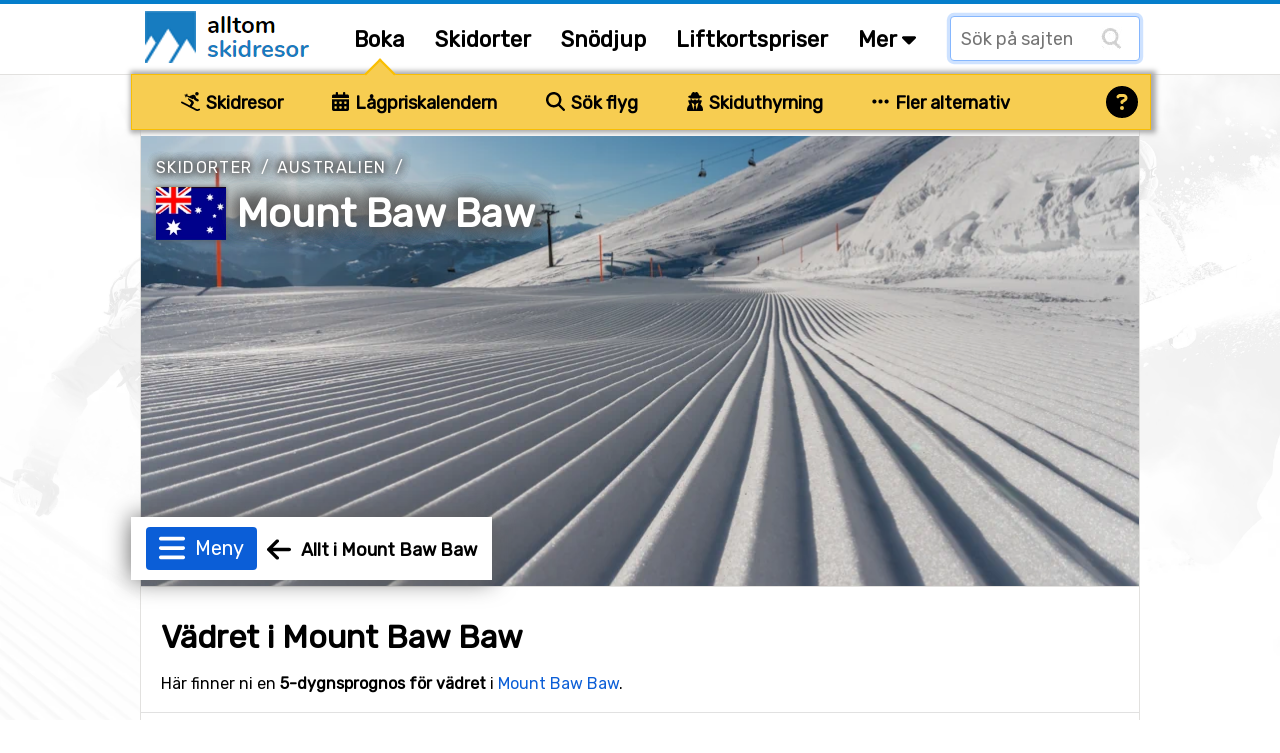

--- FILE ---
content_type: text/html;charset=ISO-8859-1
request_url: https://www.alltomskidresor.se/mount-baw-baw/vaederprognos
body_size: 26600
content:
<!DOCTYPE html>


<html lang="sv" dir="ltr">
	<head>
		
















<meta name="fish-sauce-tasting-machine" data-p="location-ski-resort-base" data-ptype="Weather" data-ckey="142" data-pcontype="Location">

<!-- Google tag (gtag.js) -->
<script async src="https://www.googletagmanager.com/gtag/js?id=G-Q3826NDV7K"></script>
<script>
  window.dataLayer = window.dataLayer || [];
  function gtag(){dataLayer.push(arguments);}
  gtag('js', new Date());
  gtag('config', 'G-Q3826NDV7K');
</script>

<title>Väder och snödjup för Mount Baw Baw</title>
<META HTTP-EQUIV="Content-Type" CONTENT="text/html; charset=windows-1252">

<META NAME="description" CONTENT="Väderprognos och snödjup för Mount Baw Baw för de kommande 6 dagarna med bl a temperatur, förväntat snöfall, vind och snöförhållanden i backarna">
<META NAME="robots" CONTENT="index,follow">
<META name="robots" CONTENT="noodp,noydir">
<META NAME="Author" CONTENT="AlltOmSkidresor.se">
<meta name="viewport" content="width=device-width, initial-scale=1, minimum-scale=1">
<meta name="theme-color" content="#047ecb">


<link rel="alternate" hreflang="sv" href="https://www.alltomskidresor.se/mount-baw-baw/vaederprognos" /><link rel="alternate" hreflang="en" href="https://www.findskiholidays.com/mount-baw-baw/weather-forecast" />

<link rel="preload" as="image" href="https://alltomskidresor.b-cdn.net/static/images/frontpage/aos-frontpage-bg.webp">

<link rel="preload" as="style" href="//fonts.googleapis.com/css?family=Rubik:ital,wght@0,300..900;1,300..900&display=swap">
<link rel="preload" as="script" href="https://www.googletagmanager.com/gtag/js?id=G-Q3826NDV7K">
<link rel="dns-prefetch" href="https://www.googletagmanager.com/" >
<link rel="preconnect" href="https://fonts.gstatic.com">
<link rel="preconnect" href="https://fonts.googleapis.com">
<link rel="preconnect" href="https://pagead2.googlesyndication.com">
<link rel="preconnect" href="https://tpc.googlesyndication.com">
<link rel="preconnect" href="https://www.google-analytics.com">
<link rel="preconnect" href="https://alltomskidresor.b-cdn.net">
<link rel="shortcut icon" href="//alltomskidresor.b-cdn.net/static/images/icons/favicon_skidresa-till.ico">
<link rel="stylesheet" href="//fonts.googleapis.com/css?family=Rubik:ital,wght@0,300..900;1,300..900&display=swap" media="print" onload="this.media='all'">







<style>.discrete-header,.h-grayish{color:#636363}h1,ul{margin-top:10px}#layout,#layoutWrapper,body{height:auto!important;min-height:100%}.btn-strong,.discrete-header,.fatty-red,.form-input-label,.h-small,.list-striped .list-row.head,.ski-options-help .search-link,.table-filter-country-container a,a.fatty,a.fatty-u,h1,h2,h3,h4,h5{font-weight:700}#closeBottomAd,#closeNlSplash{background:url(/static/images/icons/black-close-icon.png);height:23px;width:22px}.btn,img,svg{vertical-align:middle}.btn-as-select .sel-txt,.btn-nowrap,.footer-row,.table td.nowrap{white-space:nowrap}.table-gen th,.table>thead{vertical-align:bottom}.btn-as-select .sel-txt,.btn-nowrap,.btn-select-options .option,.dropdown-submenu .dropdown-menu li,.footer-row{text-overflow:ellipsis;overflow:hidden}*,.spinner:before,::after,::before{box-sizing:border-box}body{margin:0;font-family:Rubik,Arial,serif;font-size:16px;line-height:150%}#bodyMilk{display:none;position:fixed;top:0;left:0;width:100vw;height:100vh;background-color:#fff;opacity:.9;z-index:1000}h1,h2,h3{line-height:40px;margin-bottom:.5rem}.discrete-header,h3{line-height:34px;font-size:20px}h3,h4,h5{margin:3px 0 .5rem}h1{font-size:32px}h2{font-size:26px;margin-top:5px}.modal-block h3,form{padding:0;margin:0}.table-filter-country-container a.area,.typeahead.dropdown-menu>li>a,h4{font-size:18px}h5{font-size:16px}.no-h-top-margin{margin-top:0;padding-top:0}h3.no-h-top-margin{line-height:20px}h3.no-h-bottom-margin{margin-bottom:0;padding-bottom:0;line-height:20px}.form-control,.form-select{height:42px;line-height:1.5}.fatty-red,.top-menu .top-menu-options .last-minute{color:#e10000}.h-small{font-size:18px;margin:3px 0 .5rem}button,input,label,select{font-family:Rubik,Arial,serif;font-size:16px}input,select{height:38px;background-color:#fff}input[type=checkbox],textarea.form-control{height:inherit}ul{list-style-type:square;margin-bottom:10px}li{padding-top:4px;padding-bottom:4px}a{color:#0b5ed7;text-decoration:none}a:hover{color:#047ecb}a.deco,a.deco:hover{color:#000;text-decoration:none}a.fatty-u{text-decoration:underline}#dCalSelection a,.btn,.footer-row a,.nav-link{text-decoration:none}.form-input-wrapper,.relative-boss{position:relative}#layoutAdRightArea.fixed,.fixed-scroll{position:fixed;top:0}p{margin-top:0;margin-bottom:1rem}p.spacious-space{min-height:400px}table{caption-side:bottom;border-collapse:collapse}tbody,td,tfoot,th,thead,tr{border:0 solid;text-align:left;vertical-align:top;border-color:inherit}.pull-left{float:left!important}.fas.pull-left{margin-right:.3em}.pull-right{float:right!important}.fas.pull-right{margin-left:.3em}.pull-out-left,.search-result-space.odd{margin-left:20px}.inline{display:inline-block!important}.clearer{clear:both}#tripOrgainserBlockList td,.text-center{text-align:center}.text-right{text-align:right}.fixed-scroll{z-index:100}#footerTripOrganisersWrapper,.not-desktop,ins.adsbygoogle[data-ad-status=unfilled]{display:none!important}#bookSkiOptionsMobile,#liftPassesScroll,#menuBtn,#mobMenu,#seasonEndingScroll,#snowDepthScroll,.alert:empty,.search-result-space .items-more,.search-result-space .items-more-link.less,.top-menu-site-search-link{display:none}.breadcrumbs{margin:10px 0 5px}.breadcrumbs a{color:#636363;text-transform:uppercase;letter-spacing:1.4px;font-size:15px}.gen-credits{margin:10px 0;float:right}.gen-credits .credits-text{padding-top:8px;margin:0 10px 10px;float:left;font-style:italic;color:#555}.gen-credits .credits-icon,.nlSplashFollow{float:left}.modal-block{margin:0 10px;background-color:#f9f7f4;border:1px solid #ebe9ea;-webkit-border-radius:2px;-moz-border-radius:2px;border-radius:2px;box-shadow:0 0 10px #606060;-webkit-box-shadow:0 0 10px #606060;-moz-box-shadow:0 0 10px #606060}.modal-body{max-height:none}.modal-block-body{padding:3px 0;overflow:hidden}.modal-block.right-column-block{padding:1px;width:240px;margin:0 0 15px;float:right}.modal-block.right-column-block h3{font-size:18px;line-height:20px;margin:10px 0 5px 15px}.img-credits-wrapper{position:absolute;right:10px;bottom:8px}.img-credits-wrapper .img-credits{font-size:32px;color:#fff;cursor:pointer;text-shadow:0 0 .4em #555,0 0 .4em #555,0 0 .4em #555,0 0 .4em #555;z-index:10}.img-credits-tag{padding:10px 15px;font-size:16px;background-color:#fff;position:absolute;right:0;bottom:0;width:max-content;text-align:center;text-shadow:none;z-index:20;opacity:.95}.form-control{font-size:15px;padding:.4rem .75rem;border:1px solid #ced4da;border-radius:.25rem;color:#212529}.form-select{display:block;width:100%;padding:.4rem .75rem .375rem;color:#212529;border:1px solid #ced4da;border-radius:.25rem}.btn-as-select:focus,.form-control.glow,.form-select.glow{border-color:#86b7fe;outline:0;box-shadow:0 0 0 .2rem rgb(13 110 253 / 20%)}.form-control:focus,.form-select:focus{color:#212529;background-color:#fff;border-color:#86b7fe;outline:0;box-shadow:0 0 0 .22rem rgb(13 110 253 / 30%)}#layoutMainArea,.main-area-content-col-2col2,.main-area-content-col-3col2,.main-area-content-col-3col3{border-left:1px solid #e2e1df}.form-check{display:block;min-height:1.5rem;padding-left:1.5em;margin-bottom:.125rem;padding-bottom:8px}.form-check.first{padding-top:10px}.form-check.inline{display:inline;margin-right:20px;padding-bottom:0}.form-check .form-check-input{float:left;margin-left:-1.5em}.form-check input[type=checkbox]{zoom:160%;margin:1px 4px 0 -17px}.form-input-label{padding:1px 12px;font-size:17px;position:absolute;top:-18px;left:-15px;color:#003679;background-color:#fff;z-index:2}.form-input-label .slider-display,.form-input-slider-display{margin-left:6px;background-color:#d9edf7!important;font-size:16px;display:inline}.form-input-label button{margin-left:5px}.form-input-label .slider-display{padding:3px 12px;border-radius:.25rem}.form-input-space{padding:18px 0 10px 8px!important}.form-input-space.no-height-padding{padding-top:0!important;padding-bottom:0!important}.form-input-space .filter-slider{width:225px}.form-input-slider-display{padding:4px 8px;color:#31708f}.fa-star,.form-input-slider-display .superstar{color:#f9be02}.form-container .col-input{margin-top:40px}.form-container .col-input.topless,.search-result-space .items-more-link{margin-top:10px}.form-container .col-input.full-width{padding-bottom:10px}.form-container .col-input.full-width input,.main-area-content-col-full-no-padding{width:100%}.form-container .btn-row{margin:30px 0 10px;text-align:center;width:100%}input.search-field-with-icon{padding-left:34px;margin-right:8px;width:290px;height:44px;background:url("/static/images/icons/search-icon-input-bg.gif") 8px 10px no-repeat #fff;display:inline;font-size:18px}.chkbox-txt{margin:2px 0 0}.gen-col-label{width:35%;margin:8px 10px 0 5px;text-align:right;font-size:16px}.gen-col-input{width:63%;margin-bottom:5px}.gen-col-input.two-col-radios{width:100%;column-count:2;margin-top:10px}.gen-col-input input[type=text].input-date{width:104px;padding-left:8px;font-size:14px}.gen-col-input .date-separator{margin:8px 4px 0}.supplier-logo{float:left;background:url(/static/banners/images/suppliers_all_v6.webp) 0 100px no-repeat;width:200px;height:45px}.supplier-logo.logo-medium{zoom:80%}.supplier-logo.logo-small{zoom:60%}.supplier-logo.bookingcom{background-position-y:0}.supplier-logo.snowtrex{background-position-y:-45px}.supplier-logo.slopetrotter{background-position-y:-90px}.supplier-logo.nortlander{background-position-y:-135px}.supplier-logo.lionalpin{background-position-y:-180px}.supplier-logo.sts_alpresor,.supplier-logo.stsalpresor{background-position-y:-225px}.supplier-logo.active_ski,.supplier-logo.activeski{background-position-y:-270px}.supplier-logo.sunweb{background-position-y:-315px}.supplier-logo.skilink{background-position-y:-360px}.supplier-logo.slopestar{background-position-y:-405px}.supplier-logo.kiwi{background-position-y:-450px}.supplier-logo.skiset{background-position-y:-495px}.supplier-logo.alpinresorts{background-position-y:-540px}.supplier-logo.snowell{background-position-y:-585px}.supplier-logo.alps2alps{background-position-y:-630px}.supplier-logo.autoeurope{background-position-y:-675px}.supplier-logo.checkyeti{background-position-y:-720px}.supplier-logo.erv{background-position-y:-765px}.supplier-logo.hotelscom{background-position-y:-810px}#layout{width:100%;padding:0}#layoutWrapper{width:100%}#layoutMenu{height:75px;padding:0;margin:0 auto;border-bottom:1px solid #e2e1df;border-top:4px solid #047ecb}#layoutMain{padding:0;margin:0;width:100%;z-index:10;background:url("/static/images/frontpage/aos-frontpage-2024.webp") 0 0/cover no-repeat fixed}#layoutContent{padding:0;margin:0 auto;width:1000px}#layoutMainArea{float:left;width:1000px;z-index:10;background-color:#fff;border-right:1px solid #e2e1df}#layoutMainLeft{float:left;width:532px;z-index:10}#layoutMainRight{float:right;padding:0;margin:0 0 20px 20px;width:205px;z-index:10}#layoutAdRightArea{float:left;width:271px;padding-top:10px;margin-left:0;margin-top:0;z-index:5;display:none;top:75px;background-color:transparent}#layoutMainAdRightArea{float:right;margin:20px 0 20px 20px}main{margin-top:6px}.fsh main{margin-top:0}.main-area-row-wrapper{border-bottom:1px solid #e2e1df;margin:0;padding:0}.main-area-row{float:left;width:998px}.main-area-row .fancy-top-img{width:100%;max-height:250px;object-fit:cover}.main-area-row .fancy-top-img.bottom-focused,.main-area-row .fancy-top-img.top-focused{object-position:0 5%}.main-area-content-col-full{padding:20px;width:100%}.main-area-content-col-full.no-bottom-space{padding-bottom:0}.main-area-content-col-full-thin{padding:10px 20px;width:100%}.main-area-content-col-2col1{width:48%;margin-right:10px;float:left}.main-area-content-col-2col2{width:48%;margin-left:10px;float:left}.main-area-content-col-3col1,.main-area-content-col-3col2{width:331px;display:inline-block}.main-area-content-col-2col2.silent{border-left:none}.main-area-content-col-3col3{width:325px;display:inline-block}.main-area-content-col-inner{padding:18px;width:100%}#siteSearchResultDisplay,.main-padded-text-area{padding:20px}.top-menu-cnt{width:1000px;margin:0 auto}.top-menu-logo{width:200px;padding:0 0 0 5px}.top-menu-menu{width:auto}.top-menu .logo{margin-top:7px;margin-left:0}.top-menu .top-menu-options{margin:20px 0 0 20px;font-weight:700;font-size:21px}.top-menu a.top-menu-option-link{color:#000;padding-top:0}.top-menu .top-menu-options i.icon-search{font-size:24px;margin-top:-10px}.top-menu-sub-link{font-size:18px;font-weight:400;color:#212529}.submenu-item:focus,.submenu-item:hover,.top-menu-sub-link:focus,.top-menu-sub-link:hover{color:#1e2125;background-color:#e9ecef}#footerWrapper,.footer-bottom,.footer-links-container,.list-striped .list-row.odd,.table tr th,.table-striped .row2nd td,.typeahead.dropdown-menu{background-color:#faf9f7}.top-menu-site-search input{padding-left:10px;margin:12px 0 0;width:190px;height:45px;background:url("/static/images/icons/search-icon-input-bg.gif") 150px 10px no-repeat #fff;display:inline;font-size:18px}.top-menu-site-search-link button{border:none;color:#888;background-color:transparent;font-size:26px;margin:7px 9px 0 0;cursor:pointer}#footerWrapper{border-top:1px solid #e2e1df;margin-top:-1px}.footer-newsletter-input{width:220px;margin-right:5px}.footer-col{padding-right:5px;padding-left:5px;width:25%;float:left}.footer-row{margin:4px 0}.footer-row a{color:#000;font-size:15px}.footer-disclaimer{margin-bottom:10px;color:#636363;width:65%;float:left}.footer-bottom{padding:20px 30px 50px;font-size:15px}.footer-ugb{margin-bottom:10px;text-align:right;color:#636363;width:35%;float:left}.footer-ugb a{color:#636363;padding-right:30px}.footer-2col-block{text-align:center;padding:0 0 20px;height:190px}#footerSupplier{text-align:center;cursor:pointer}.footer-supplier>div{margin:15px 49px}.footer-supplier-all-btn-row{margin-top:15px}.footer-tripadvisor{float:left;margin-left:20px;width:40%;color:#636363}.footer-matching-sites{float:right;width:42%}.footer-matching-sites div{float:left;margin-right:8px}.footer-matching-sites div.text{padding-top:2px;color:#636363}.typeahead.dropdown-menu{width:auto;padding:0;background-clip:padding-box;border:1px solid rgba(0,0,0,.15);border-radius:.25rem;box-shadow:0 0 14px #606060;-webkit-box-shadow:0 0 14px #606060;-moz-box-shadow:0 0 14px #606060}#locationLookupInputDiv,.fiata-container{border:1px solid rgba(0,0,0,.15);box-shadow:0 0 14px #606060;display:none}.typeahead.dropdown-menu li{padding:12px 15px;margin:0;min-width:345px}.fiata-container .item:hover,.typeahead.dropdown-menu li.active,.typeahead.dropdown-menu li:hover{background-color:#047ecb;color:#fff;cursor:pointer}.matching-loc-list-selected a,.matching-loc-list-selected b,.matching-loc-list-selected i,.typeahead.dropdown-menu li.active a,.typeahead.dropdown-menu>li:hover>a{color:#fff}#locationLookupInputDiv{z-index:1000;background-clip:padding-box;border-radius:.25rem;-webkit-box-shadow:0 0 14px #606060;-moz-box-shadow:0 0 14px #606060}.matching-loc-list{min-width:390px;display:none;background:#fff;padding:0;font-size:14px;z-index:5;text-transform:none}#dCal,.fiata-container,.submenu{background-clip:padding-box}.matching-loc-list a,.matching-loc-list i{text-decoration:none;color:#000;font-size:18px}.matching-loc-list ul{padding:0;margin:0;list-style-type:none}.fiata-container .item,.matching-loc-list li{padding:10px 15px;min-width:290px;background-color:#faf9f7}li.matching-loc-list-selected{background-color:#0081c9;color:#fff}.fiata-container{position:absolute;background-color:#fff;z-index:40;border-radius:.25rem;-webkit-box-shadow:0 0 14px #606060;-moz-box-shadow:0 0 14px #606060}.dCalDay,.dCalDayInactive,.dCalWeek{padding:8px 2px 2px;height:36px;border-right:1px solid #f0f0f0;float:left;text-align:center}.fiata-container .item{font-size:18px}#findIATA .item.selected:hover,.fiata-container .item.selected{background-color:#047ecb;color:#fff}.fiata-container .no-matches{font-style:italic;color:#e10000;width:100%;padding:25px 20px}#dCal{display:none;position:absolute;width:317px;z-index:1250;padding:5px;background-color:#faf9f7;font-size:14px;border:1px solid rgba(0,0,0,.15);border-radius:.25rem;box-shadow:0 0 14px #606060;-webkit-box-shadow:0 0 14px #606060;-moz-box-shadow:0 0 14px #606060}#dCalSelection{padding:2px 0 4px;text-align:center;background-color:#faf9f7;color:#000}#dCalSelection select{display:inline;margin:0;width:175px}#dCalSelection a{color:#000;font-size:18px;font-weight:700;display:inline}#dCalDaysHead div div{background-color:#4c88be;color:#fff}.dCalRow{border-top:1px solid #f0f0f0;border-left:1px solid #f0f0f0;background-color:#fff}#closeBottomAdDown,.dCalDay:hover,.dCalWeek{background-color:#8dc3e9}.dCalWeek{width:50px}.dCalDay{width:36px;background-color:#fff;cursor:pointer}.dCalDayInactive{width:36px;background-color:#f0f0f0;cursor:auto;color:#aaa}#closeAdSplash,#closeBottomAd,#closeBottomAdDown,#closeNlSplash,#skiOptionsHelp,.btn,.btn-close,.btn-select-options,.page-menu-tab,.submenu-item,.table th.sortable{cursor:pointer}#bookSkiTripOptions{position:relative;margin:-1px 0 0;width:100%}#skiQuickBookOptions{width:1020px;height:56px;margin-left:-10px;background-color:#f7cd51;position:relative;border:1px solid #f9be02;box-shadow:2px 0 5px 3px #aaa}.ski-options-menu-arrow-wrapper{position:absolute;left:228px;top:-11px;z-index:1000}.ski-options-menu-arrow{border:solid #f9be02;border-width:0 2px 2px 0;background-color:#f7cd51;display:inline-block;padding:10px;transform:rotate(-135deg);-webkit-transform:rotate(-135deg)}.ski-options{display:table;padding-left:30px}.ski-options .col{padding:16px 30px 14px 19px;text-align:center;display:inline-block}@-moz-document url-prefix(){.ski-options .col{padding:16px 22px 14px 18px;text-align:center;display:inline-block}}.ski-options .col svg{margin-right:2px;font-size:19px}.ski-options .col a{font-size:18px;font-weight:700;color:#000}@media (max-width:1030px){#skiQuickBookOptions{width:1000px;margin-left:0}.ski-options .col{padding:16px 20px 14px 10px}}.ski-options-help-link{margin:8px 6px 0 0}.ski-options-help-link button{border:none;background-color:#f7cd51}#skiOptionsHelp{font-size:32px;color:#000}#skiTripOptionHelpHtml{width:800px;right:-3px;top:45px}#skiTripOptionHelpHtml .opt-header{font-size:20px;font-weight:700;line-height:34px}#skiTripOptionHelpHtml ul{margin-top:10px;padding-left:10px}#skiTripOptionHelpHtml li{list-style:none;padding-bottom:5px;padding-left:5px}.ski-options-help{margin:16px 8px}.ski-options-help svg{margin:4px 10px 4px 0;float:left}.google-map img{max-width:none}.map-popup-container{width:1090px;padding:10px;z-index:1200;position:fixed;top:50%;left:50%;transform:translate(-50%,-50%);background-color:#fff;border:1px solid #e2e1df;box-shadow:0 0 100px #000;-webkit-box-shadow:0 0 100px #000;-moz-box-shadow:0 0 100px #000}.map-popup-container .map-top{height:575px;z-index:20}.map-popup-container .map-bottom{z-index:25}.map-popup-container .map-all-btn-row{width:100%;text-align:center;margin:20px 0 10px}#popupMapContainerMap{width:100%;height:inherit}#siteSearchResult .no-result{color:#e10000;font-size:20px;margin-top:20px}#closeSiteSearch{float:right}#closeSiteSearch svg{font-size:22px;margin-right:5px}.site-result-search input[type=search]{width:100%;font-size:24px;height:50px;background:url("/static/images/icons/search-icon-input-bg.gif") 10px 10px no-repeat #fff;padding-left:40px;margin-bottom:10px}.site-result-search input[type=checkbox]{margin:1px 3px;zoom:1.7}.site-result-search .extended-txt{font-size:18px;margin-top:1px;cursor:pointer;text-decoration:underline}.search-result-space{width:48%;float:left;margin:10px 0}.search-result-space h2{margin-top:0;font-size:24px}.search-result-space strong{text-decoration:underline}.search-result-space .hit{margin-top:10px;font-size:18px}.search-result-space .sellable{margin:3px 0 1px 10px}.search-result-space .sellable span{margin-right:6px}.search-result-space .sellable a{color:#000;margin-left:3px}.search-result-space .p-text{margin-left:15px}.gads-space{margin:0 auto 10px}#gadRespBottom,#gadRespTop{min-height:100px;height:280px}#gadRespInText{min-height:100px;margin:20px 0}.ad-right-area-banner{margin:10px 0 10px 20px}.ad-middle-area-banner{margin:0 auto;text-align:center;display:table;width:100%}.btn,.btn .arrow{display:inline-block}.ad-middle-area-banner-no-pad-wrap{margin:10px 20px}.ad-middle-right-area-banner{margin:0 0 15px 5px}#adSkiRentalSplash{display:none;z-index:100;position:fixed;top:30%;left:50%;transform:translate(-50%,-30%);width:840px}.ad-ski-rental-splash-wrapper{position:absolute;padding:50px;width:100%;text-align:center;font-size:24px;font-weight:700;line-height:160%;background-color:#f7cd51;background-clip:padding-box;border:1px solid #f9be02;border-radius:4px;box-shadow:0 0 15px 15px #999;-webkit-box-shadow:0 0 15px 15px #999;-moz-box-shadow:0 0 15px 15px #999}#adSplash,.btn{font-size:16px}.ad-ski-rental-splash-wrapper input{margin-top:10px;width:350px;font-size:18px}.ad-ski-rental-splash-wrapper button{margin-top:-50px;margin-right:-42px;font-size:32px}#adBottomDynAreaBanner{position:fixed;width:800px;height:auto;margin-bottom:0;background-color:transparent}#adBottomDynAreaBanner .inner{z-index:90;position:relative}#adBottomDynAreaBanner .inner img{margin:0 auto}#adBottomDynAreaBanner .inner.displayed{box-shadow:0 0 20px #606060;-webkit-box-shadow:0 0 40px #606060;-moz-box-shadow:0 0 40px #606060}#closeBottomAdDown{display:none;position:absolute;top:0;left:50%;margin:-26px 0 0 -13px;height:26px;color:#fff;padding:1px 15px;z-index:10;-webkit-border-top-left-radius:6px;-moz-border-radius-topleft:6px;border-top-left-radius:6px;-webkit-border-top-right-radius:6px;-moz-border-radius-topright:6px;border-top-right-radius:6px}#closeBottomAd{position:absolute;top:0;right:0;margin:-10px -10px 0 0}#adBottomMinimizedOverlay{position:fixed;display:none;background-color:transparent;z-index:95}#adSplash{display:none;position:absolute;z-index:10;box-shadow:0 0 100px #000;-webkit-box-shadow:0 0 100px #000;-moz-box-shadow:0 0 100px #000}#closeAdSplash{position:absolute;top:-12px;right:-10px;font-size:40px}#nlSplash{display:none;position:fixed;bottom:6px;right:6px;width:345px;height:155px;z-index:10;padding:12px;margin-bottom:0;font-size:17px;-webkit-box-shadow:3px 3px 7px #e1e1e1;-moz-box-shadow:3px 3px 7px #e1e1e1;box-shadow:3px 3px 7px #e1e1e1}.nl-splash-input{width:197px;margin:10px 10px 10px 0}.nl-splash-btn{margin-top:11px!important}#closeNlSplash{position:absolute;top:0;right:0;margin:-12px -5px 0 0}.nlSplashFollow.txt{padding:10px 10px 0 0}.nlSplashFollow a,.svgflag.double-row{margin-top:5px}.btn{padding:.32rem .75rem;font-weight:400;line-height:1.5;text-align:center;-webkit-user-select:none;-moz-user-select:none;user-select:none;background-color:transparent;border:1px solid transparent;border-radius:.25rem;transition:color .15s ease-in-out,background-color .15s ease-in-out,border-color .15s ease-in-out,box-shadow .15s ease-in-out}.btn-primary{background-color:#0b5ed7;color:#fff}.btn-primary:hover{background-color:#047ecb;border-color:#0a58ca;color:#fff}.btn-default{color:#0b5ed7;background-color:#fcfdff;border-color:#0b5ed7}.btn-default:hover{color:#0a58ca;background-color:#f8ffff;border-color:#0a58ca}.btn-default.selected{background-color:#fff}.btn.btn-sm{font-size:14px;padding:3px 10px}.btn.btn-xs{font-size:13px;padding:2px 8px}.btn-mlg{height:40px;padding-top:7px}.btn-lg{border-radius:.3rem;font-size:1.25rem;height:42px;padding:6px 20px 0}button.btn-lg{padding-top:0}.btn-warning{color:#000;background-color:#ffc107;border-color:#ffc107}.btn-warning:hover{background-color:#ffca2c}.btn-danger{color:#fff;background-color:#dc3545;border-color:#dc3545}.btn-danger:hover{background-color:#bb2d3b}.btn-success{color:#fff;background-color:#198754;border-color:#198754}.btn-success:hover{background-color:#157347}.btn-close{background-color:transparent;border:none;font-size:26px;margin-top:-6px}.page-menu-tab-wrapper.advanced .page-menu-tab .pmt-head,.table-filter{font-size:20px}.btn .arrow{border:solid #047ecb;border-width:0 3px 3px 0;padding:4px;margin-left:6px;margin-bottom:2px;transform:rotate(45deg);-webkit-transform:rotate(45deg)}.btn-nowrap{max-width:95%}.btn-as-select{display:block;width:100%;height:42px;line-height:1.5;color:#212529;border:1px solid #ced4da;text-align:left}.btn-as-select .sel-txt{width:92%}.btn-as-select .sel-txt .flagsprite.tiny{zoom:0.3333}.btn-select-wrap{width:fit-content;margin:0 auto;position:relative}.btn-select-options{display:none;position:absolute;text-align:left;background-color:#fff;z-index:5;padding:15px 5px;margin-top:5px;width:auto;max-width:500px;max-height:350px;overflow-x:hidden;overflow-y:auto;border:1px solid #047ecb;-webkit-box-shadow:0 0 30px #e1e1e1;-moz-box-shadow:0 0 30px #e1e1e1;box-shadow:0 0 30px #e1e1e1;-webkit-border-radius:2px;-moz-border-radius:2px;border-radius:2px}#generalMessageDiv,.table-filter-country-container{top:50%;left:50%;transform:translate(-50%,-50%);position:fixed}.btn-select-options .option{padding:8px 12px;white-space:nowrap}.btn-as-select .arrow{float:right;margin-top:-18px;border-color:#212529;border-width:0 1.5px 1.5px 0;padding:3px}.btn-map .img{float:left;background:url(/static/images/icons/map-icon.webp) 0 0/cover no-repeat;width:40px;height:38px;margin:-2px 0}.btn-map .txt{float:right;padding:5px 0 0 12px}.table{width:100%;margin-bottom:1rem;color:#212529;vertical-align:top;border-color:#dee2e6}.table td,.table th{padding:.6rem .4rem;border-bottom-width:1px}.table th{border-top-width:2px;border-bottom-width:1px}.table th.sort-selected{background-color:#ede9e1}.table-responsive{overflow-x:auto}.table-gen th{font-size:18px;font-weight:700}.table-gen td,.table-gen th{min-width:80px;padding-top:16px}.table-gen td{min-height:46px}.table-gen td.first,.table-gen th.first{padding-left:20px;min-width:165px}.table-gen td.first-nmw,.table-gen th.first-nmw{padding-left:20px}.table-wrapper{min-height:400px;width:999px}.table-filter-wrapper{margin:20px 0 20px 5px}.table-filter-wrapper.centered{margin-left:0;text-align:center}#generalMessageDivData,.table-filter-options{padding:10px}#tripOrgainserBlockList,.table-filter-options select{margin-bottom:0}.table-filter{font-weight:400;margin-top:20px;color:#636363}.table-footer,.table-legend{margin:20px 0}.table-filter svg{margin-right:5px}.table-footer .table-footer-info{width:400px;margin:0 20px 10px;font-style:italic}.table-footer .table-footer-cred .col1{margin-top:4px}.table-footer .table-footer-cred .col2{margin:0 10px}.table-legend{width:100%;text-align:center}.table-legend .entry{border:1px solid #838383;padding:5px 10px;margin:0 10px}.table-gen .happy,.table-legend .entry.happy{background-color:#d4edda}.table-gen .sad,.table-legend .entry.sad{background-color:#f8d7da}.table-filter-country-container{display:none;width:1000px;max-width:86vw;padding:10px;z-index:1200;background-color:#fcfbf9;border:1px solid #e2e1df;box-shadow:0 0 100px #000;-webkit-box-shadow:0 0 100px #000;-moz-box-shadow:0 0 100px #000}.badge,.gen-badge{display:inline-block;font-size:14px;font-weight:700;vertical-align:baseline}.alert,.menu-item{position:relative}.table-filter-country-container .header{font-size:22px;font-weight:700;margin:20px 0 10px 20px}.table-filter-country-container .flag{margin-top:-5px;margin-right:5px}.table-filter-country-container .close-row{text-align:center;padding-bottom:20px}.list-table{-webkit-column-gap:0;-moz-column-gap:0;column-gap:0;margin-bottom:20px}.list-table.two-col{-webkit-column-count:2;-moz-column-count:2;column-count:2}.list-table.three-col{-webkit-column-count:3;-moz-column-count:3;column-count:3}.list-table.four-col{-webkit-column-count:4;-moz-column-count:4;column-count:4}.list-table .column{padding:12px 5px 12px 20px;border-bottom:1px solid #e1e1e1;clear:both;page-break-inside:avoid;display:flex;overflow:hidden}.list-table .column.no-border{border-bottom:none;padding:10px 5px 10px 20px}.list-striped{border-top:1px solid #e1e1e1;margin-bottom:20px}.gen-badge,.gen-highlight{width:fit-content;margin:0 10px 6px 0;white-space:nowrap}.list-striped .list-row{padding:20px;border-bottom:1px solid #e1e1e1}.alert.slim,.list-striped .list-row.narrow{padding:10px 20px}.badge{padding:.35em .65em;line-height:1;color:#fff;text-align:center;white-space:nowrap;border-radius:.25rem}.badge.bg-danger{background-color:#d9534f!important}.badge.bg-success{background-color:#5cb85c!important}.badge.bg-info{background-color:#d9edf7!important;color:#31708f;border:1px solid #d3e8f2}.badge.bg-disabled{background-color:#ccc!important;color:#555}.gen-badge{padding:3px 7px}.gen-badge.info,.gen-highlight.blue{background-color:#d9edf7;color:#31708f}.gen-badge.refundable,.gen-badge.success{background-color:#d1e7dd;color:#0f5132}.gen-badge.warning{background-color:#ffd0d5;color:#8e0000}.gen-badge.last-minute{background-color:#e10000;color:#fff}.gen-badge.sm{padding:2px 8px;font-weight:400}.gen-badge.xs{padding:0 6px;font-weight:400}.gen-badge.lg{padding:8px 16px;font-weight:700;font-size:18px}.gen-highlight{font-size:15px;padding:4px 10px}.gen-highlight.green{background-color:#52a552;color:#fff}.alert{border:1px solid transparent;padding:20px}.alert.floating{text-align:center;margin:15px;-webkit-box-shadow:0 5px 7px #ebe9ea;-moz-box-shadow:0 5px 7px #ebe9ea;box-shadow:0 5px 7px #ebe9ea;border-radius:.25rem;padding:1rem}.alert.shiny{box-shadow:0 0 20px #606060;-webkit-box-shadow:0 0 20px #606060;-moz-box-shadow:0 0 20px #606060}.alert-info{color:#055160;background-color:#deedf4;border-color:#d8f8ff}#showDepthHisTbl .alot-snow,.alert-success{background-color:#d1e7dd}.alert-success{color:#0f5132;border-color:#badbcc}.alert-error{color:#8e0000;background-color:#ffd0d5;border-color:#ebccd1}.alert-advice{background-color:#f9f4ea;color:#876a3b;border-color:#c09853;padding:15px}.dropdown-menu,.submenu{border:1px solid rgba(0,0,0,.15)}#generalMessageDiv{display:none;width:500px;margin:0 auto;padding-top:12px;box-shadow:0 0 100px #606060;-webkit-box-shadow:0 0 100px #606060;-moz-box-shadow:0 0 100px #606060;z-index:999}.pagination{text-align:center;margin:10px 0 20px}.pagination .btn{margin:0 5px}.menu-item{float:left;margin:14px 2px 0 0;font-size:22px;font-weight:700;padding:10px 14px}.fsh .menu-item{font-size:21px;padding:10px 13px}.submenu{display:none;position:absolute;width:325px;left:-244px;top:42px;padding:10px;background-color:#fff;border-radius:.25rem;z-index:350;box-shadow:0 0 14px #606060;-webkit-box-shadow:0 0 14px #606060;-moz-box-shadow:0 0 14px #606060}.submenu-item{padding:12px 16px;font-size:18px;font-weight:400;color:#212529}.nav{display:flex;flex-wrap:wrap;padding-left:0;margin:0 0 14px;list-style:none;height:46px}.nav>li>a{padding:10px 30px;font-weight:700}.nav-link{display:block}.nav-tabs{border-bottom:2px solid #e2e1df;padding-left:12px}.nav-tabs .nav-item{margin-left:8px}.nav-tabs .nav-item li,.nav-tabs li.nav-item{padding:0 1px;margin-top:-2px}.nav-tabs .nav-link{margin-bottom:0;background-color:#faf9f7;border:2px solid #e2e1df;border-top-left-radius:.25rem;border-top-right-radius:.25rem}.nav-tabs .nav-link.active{color:#495057;background-color:#fff;border-color:#e2e1df #e2e1df #fff}.page-menu-tab-wrapper{border-bottom:2px solid #e2e1df;text-align:center;margin-top:25px;display:flex;justify-content:center}.page-menu-tab{display:inline-block;padding:10px 30px;margin:0 0 -2px 10px;max-width:270px;text-align:center;border:2px solid #e2e1df;border-bottom:2px solid #fff;border-top-left-radius:.25rem;border-top-right-radius:.25rem}.dropdown-menu,.help-dropdown{display:none;z-index:350;background-clip:padding-box;position:absolute}.dropdown-menu,.snow-depth-btn-row .help-dropdown{text-align:left}.page-menu-tab-wrapper.advanced .page-menu-tab{padding-top:15px}.page-menu-tab:first-of-type{margin-left:0}.page-menu-tab.inactive{background-color:#faf9f7;border-bottom:2px solid #e2e1df}.page-menu-tab .pmt-head{color:#495057;font-size:18px}.page-menu-tab.inactive .pmt-head{color:#0b5ed7}.dropdown-menu li,.page-menu-tab .pmt-desc{margin:5px 0}.page-menu-tab.unavailable{background-color:#fafafa;border-bottom:2px solid #e2e1df;color:#8b8b8b}.page-menu-tab.unavailable .pmt-head{color:#8b8b8b;font-weight:400}.dropdown-menu{width:360px;left:-180%;min-width:10rem;margin:0;font-size:1rem;color:#212529;list-style:none;border-radius:.25rem}.dropdown-menu>li>a{font-family:Rubik,arial,serif;font-size:18px;color:#333}.dropdown-submenu .dropdown-menu li{padding:.35rem 1rem;white-space:nowrap}.help-dropdown{padding:20px;background-color:#fcfbf9;border:1px solid rgba(0,0,0,.15);border-radius:2px;box-shadow:0 0 20px #606060;-webkit-box-shadow:0 0 20px #606060;-moz-box-shadow:0 0 20px #606060}.fa-question.star-unknown{color:#f9be02;font-size:22px}.ui-slider-horizontal{height:1.3em!important}.ui-slider{margin-bottom:-4px!important}.ui-slider .ui-slider-handle{height:1.8em!important;width:1.8em!important}@keyframes spinner{to{transform:rotate(360deg)}}.spinner:before{content:'';position:absolute;width:30px;height:30px;margin-top:-22px;margin-left:-10px;border-radius:50%;border:5px solid #fff;border-top-color:#047ecb;animation:.6s linear infinite spinner}#tripOrgainserBlock{width:252px;margin-left:20px}#tripOrgainserBlock .list-row{padding-left:19%}#citiesAllList{margin-bottom:100px}#cityCloseResortsTable .drive-time{margin-left:4px;display:inline}.city-close-resorts-all-dd{margin:5px 0 20px;text-align:center}#searchTripPacifier{font-size:24px;font-weight:700;top:60px;left:80px;position:absolute;background-color:#fff;color:#047ecb}#searchTripPacifier .spinner{display:inline-block;margin-right:30px}#snowDepthHistoryHelpInfo{width:340px;left:135px;top:52px}.snow-depth-btn-row{text-align:center;padding:10px 0;margin-bottom:0;background-color:#faf9f7;border-top:2px solid #dee2e6}.snow-depth-btn-row .btn{display:inline-block}#showDepthHisTbl .some-snow{background-color:#d9edf7}#showDepthHisTbl .no-snow{background-color:#ffd0d5}.city-closest-other-resorts input{width:300px;margin:5px 0 10px 2px}.svgflag{width:50px;height:37.5px;margin:-4px 10px 2px 0;float:left}.svgflag.big{width:75px;height:50px;margin:-4px 12px 2px 0}.svgflag.tiny{width:38px;height:28.5px;margin:-2px 8px 2px 0}.svgflag.minimum{width:25px;height:18.75px;margin:-2px 8px 2px 0}.flagsprite{float:left;width:100px;height:75px;zoom:50%;margin:0 22px 2px 0;vertical-align:text-top;background:url(/static/images/flags/flag-sprite-2024-AOS.webp) no-repeat;box-shadow:0 0 7px #606060;-webkit-box-shadow:0 0 7px #606060;-moz-box-shadow:0 0 7px #606060}.flagsprite.double-row{margin-bottom:20px!important;margin-top:10px!important}.flagsprite.big{zoom:0.7;margin:-4px 16px 2px 0}.flagsprite.tiny{zoom:0.38;margin:-5px 22px 2px 0}.flagsprite.minimum{zoom:0.25;margin:8px 22px 2px 0}.flagsprite.ad{background-position:0 0}.flagsprite.ar{background-position:0 -75px}.flagsprite.am{background-position:0 -150px}.flagsprite.au{background-position:0 -225px}.flagsprite.az{background-position:0 -300px}.flagsprite.bo{background-position:0 -375px}.flagsprite.ba{background-position:0 -450px}.flagsprite.bg{background-position:0 -525px}.flagsprite.cl{background-position:0 -600px}.flagsprite.cy{background-position:0 -675px}.flagsprite.fi{background-position:0 -750px}.flagsprite.fr{background-position:0 -825px}.flagsprite.ge{background-position:0 -900px}.flagsprite.gr{background-position:0 -975px}.flagsprite.in{background-position:0 -1050px}.flagsprite.ir{background-position:0 -1125px}.flagsprite.is{background-position:0 -1200px}.flagsprite.il{background-position:0 -1275px}.flagsprite.it{background-position:0 -1350px}.flagsprite.jp{background-position:0 -1425px}.flagsprite.ca{background-position:0 -1500px}.flagsprite.kz{background-position:0 -1575px}.flagsprite.cn{background-position:0 -1650px}.flagsprite.kg{background-position:0 -1725px}.flagsprite.xk{background-position:0 -1800px}.flagsprite.hr{background-position:0 -1875px}.flagsprite.ls{background-position:0 -1950px}.flagsprite.lb{background-position:0 -2025px}.flagsprite.li{background-position:0 -2100px}.flagsprite.mk{background-position:0 -2175px}.flagsprite.nz{background-position:0 -2250px}.flagsprite.pk{background-position:0 -2325px}.flagsprite.pl{background-position:0 -2400px}.flagsprite.ma{background-position:0 -2475px}.flagsprite.kp{background-position:0 -2550px}.flagsprite.no{background-position:0 -2625px}.flagsprite.pt{background-position:0 -2700px}.flagsprite.ro{background-position:0 -2776px}.flagsprite.ru{background-position:0 -2850px}.flagsprite.ch{background-position:0 -2925px}.flagsprite.rs{background-position:0 -3000px}.flagsprite.gb-sct{background-position:0 -3075px}.flagsprite.sk{background-position:0 -3150px}.flagsprite.si{background-position:0 -3226px}.flagsprite.es{background-position:0 -3300px}.flagsprite.se{background-position:0 -3375px}.flagsprite.za{background-position:0 -3450px}.flagsprite.kr{background-position:0 -3525px}.flagsprite.cz{background-position:0 -3600px}.flagsprite.tr{background-position:0 -3675px}.flagsprite.de{background-position:0 -3750px}.flagsprite.ua{background-position:0 -3825px}.flagsprite.hu{background-position:0 -3900px}.flagsprite.us{background-position:0 -3975px}.flagsprite.at{background-position:0 -4049px}@media (max-width:1000px){#adSkiRentalSplash,#snowDepthHistoryHelpInfo{left:5vw;width:90vw}body{font-size:16px;line-height:150%}h1{font-size:24px;line-height:32px}h2{font-size:20px;line-height:28px}h3,h4{font-size:18px;line-height:24px}.pull-out-left{margin-left:10px}#bookSkiOptions,#closeBottomAd,#deskMenu,#layoutMainAdRightArea,#layoutMainRight,.top-menu-site-search{display:none}.not-mobile{display:none!important}.not-desktop{display:block!important}#menuBtn{display:block;float:left;width:42px;height:32px;background-color:#fff;border:1px solid transparent;border-radius:4px;margin:15px 15px 0 10px;padding:4px 5px}#layoutAdRightAreaClose,#layoutAdRightAreaOpen{height:46px;background-color:#8dc3e9;z-index:10;-moz-border-radius-bottomleft:6px;-moz-border-radius-topleft:6px}#menuBtn .menu-line{background-color:#888;width:28px;height:2px;border-radius:1px;margin:4px 0}#mobMenu{background-color:#047ecb;position:absolute;top:0;left:0;width:82%;z-index:1000}#mobMenu ul{padding:4px 0 0}#mobMenu li{list-style:none;width:100%;border-bottom:1px solid #fff;padding:8px 16px}#mobMenu li a{font-size:18px;font-weight:400;color:#fff}.gen-credits{float:none;width:100%;text-align:center}.gen-credits .credits-icon,.gen-credits .credits-text{float:none;width:92vw;text-align:center}.img-credits-wrapper .img-credits{right:2px;bottom:2px;font-size:30px}.img-credits-tag{padding:6px 10px;font-size:14px;max-width:90vw}.form-check.first{padding-top:2px}.gen-col-input input[type=text].input-date{width:100px}.form-check input[type=checkbox]{margin-left:-13px}@media (max-width:374px){.gen-col-input input[type=text].input-date{width:95px;font-size:13px}}.form-input-space .filter-slider{width:90%}#layout{margin-left:0;width:100%}#layoutMain{width:100%;background:0 0}#layoutContent{padding:0;margin:0 auto;width:100%}#adBottomDynAreaBanner .inner img,#layoutMainArea,#layoutMainLeft,.top-menu-cnt{width:100%}#layoutAdRightArea{display:none;position:absolute;left:0;top:9px;background-color:transparent;width:250px;padding-top:0}#layoutAdRightAreaOpen{position:fixed;padding:11px 3px 0;-webkit-border-bottom-left-radius:6px;border-bottom-left-radius:6px;-webkit-border-top-left-radius:6px;border-top-left-radius:6px}#layoutAdRightAreaClose{position:absolute;display:none;padding:11px 1px 0 5px;-webkit-border-bottom-left-radius:6px;border-bottom-left-radius:6px;-webkit-border-top-left-radius:6px;border-top-left-radius:6px}#layoutAdRightAreaSwipe{-moz-transform:scaleX(-1);-o-transform:scaleX(-1);-webkit-transform:scaleX(-1);transform:scaleX(-1);filter:FlipH;-ms-filter:"FlipH"}.nav-tabs .nav-item li,.nav-tabs li.nav-item,main{margin-top:0}.main-area-content-col-full,.main-area-content-col-inner{padding:15px 10px}.main-area-content-col-full-thin{padding:10px}.main-area-row{width:100%;margin-left:0}.main-area-content-col-2col1{float:none;width:100%}.main-area-content-col-2col2{float:none;width:100%;margin-left:0;border-left:none;border-top:1px solid #e2e1df}.main-padded-text-area{padding:20px 10px}.main-area-content-col-3col1,.main-area-content-col-3col2,.main-area-content-col-3col3{width:100%;display:block}.top-menu .logo{margin-left:55px}.top-menu-logo{padding:0;width:100%}.top-menu-site-search-link{display:block}.top-book-menu-item{margin:12px 0 8px 25px}.footer-newsletter-input{width:190px}#footerTripOrganisersWrapper{border-bottom:1px solid #e2e1df}#footerTripOrganisers .organiser-all,#footerTripOrganisers h3,.city-closest-other-resorts form{text-align:center}#footerTripOrganisers .organiser{width:48%;float:left;min-height:50px;margin-bottom:5px;text-align:center;display:table}@media (min-width:450px){#footerTripOrganisers .organiser{width:33%}}#footerTripOrganisers .organiser img{vertical-align:middle}#footerTripOrganisers .organiser-all span{margin:10px 0 10px 30%}.footer-disclaimer,.footer-ugb{width:100%;float:none}#footerSupplier{padding-top:30px}@media (max-width:499px){.footer-supplier{margin:6px;height:55px}.footer-supplier>div{margin:15px 30%}}.footer-matching-sites,.footer-tripadvisor{float:left;margin:10px 0 0;width:100%}.book-ski-trip-drop{position:relative}#bookSkiOptionsMobile{display:block;position:fixed;bottom:0;width:100%;background-color:#f9be02;color:#fff;opacity:.95;padding:8px 0;z-index:800;text-align:center}#bookSkiOptionsMobile .btn{font-weight:700}#bookSkiOptionsExpand{position:absolute;bottom:48px;left:10%;width:290px;padding:15px 20px}#bookSkiOptionsExpand ul{padding-left:25px}#bookSkiOptionsExpand li{list-style:none;font-size:18px;padding:5px 0}#bookSkiOptionsExpand li svg{margin-right:5px}@media (max-height:430px){#bookSkiOptionsExpand{padding:10px 20px}#bookSkiOptionsExpand li{font-size:16px;padding:2px 0}}@media (min-width:768px) and (min-height:800px){#bookSkiOptionsExpand{width:320px}#bookSkiOptionsMobile{padding:12px 0}#bookSkiOptionsExpand li,#bookSkiOptionsMobile button{font-size:20px}}.map-popup-container{width:100%;height:100vh;top:0;left:0;transform:none;padding:2px}.map-popup-container .map-top{height:100vh}.map-popup-container .map-bottom{position:fixed;bottom:10px;left:0;margin:0;width:100%}#popupMapContainerMap{width:100%;height:100%}#siteSearchResultDisplay h1{margin-bottom:20px}.site-result-search .extended-txt{font-size:16px;margin-top:2px;cursor:pointer;text-decoration:underline}.search-result-space{width:100%;float:none;margin-bottom:20px}.search-result-space.odd{margin-left:0}#adBottomDynAreaBanner{position:fixed;width:100%;height:auto;margin:0;padding:0;bottom:0;left:0}#adBottomDynAreaBanner .inner{width:auto;height:auto;margin:0}#adBottomDynAreaBanner .inner.displayed{box-shadow:0 0 10px #606060;-webkit-box-shadow:0 0 20px #606060;-moz-box-shadow:0 0 20px #606060}.ad-right-col-swipe{color:#fff;font-size:26px}.ad-right-area-banner{margin:0}.ad-right-area-banner.ad-banner-general-cls:first-of-type{margin-bottom:10px}#adSplash{box-shadow:0 0 20px #000;-webkit-box-shadow:0 0 20px #000;-moz-box-shadow:0 0 20px #000}#gadRespBottom,#gadRespTop{height:calc(100vw*.832)}#adSkiRentalSplash{top:30%;transform:translate(0,30%)}.ad-ski-rental-splash-wrapper{font-size:22px}.ad-ski-rental-splash-wrapper input{width:106%;margin-left:-3%}.btn-lg-mob-chill{font-size:16px!important;white-space:nowrap;text-overflow:ellipsis;overflow:hidden}.btn-select-options{width:95vw;max-width:inherit}.table-gen td,.table-gen th{font-size:inherit}.list-table .column,.table-gen td.first,.table-gen th.first{padding-left:10px}.table-wrapper{width:auto}.table-filter-options{padding:5px}.table-filter{font-size:18px;margin:13px 0 0 5px}.table-footer .table-footer-info{padding:10px;width:100%}.table-legend .entry{font-size:14px;white-space:nowrap;display:inline-table;margin-top:5px}@media (max-width:768px){.table-filter-country-container{width:100%;max-width:100%;height:100vh;top:0;left:0;transform:none;padding:2px 2px 30px;overflow:scroll}.table-filter-country-container .close-row{position:fixed;bottom:0;left:0;margin:0;width:100%;padding:10px 0;background-color:#fff}}.list-table.four-col,.list-table.three-col,.list-table.two-col{-webkit-column-count:2;-moz-column-count:2;column-count:2;margin-top:15px}.list-table.mob-one-col{-webkit-column-count:1!important;-moz-column-count:1!important;column-count:1!important;margin-top:15px}@media (min-width:768px){.footer-supplier.not-mobile{display:block!important}.btn-select-options{width:97vw;max-width:500px}.list-table.two-col.mob-one-col{-webkit-column-count:2!important;-moz-column-count:2!important;column-count:2!important}.list-table.four-col.mob-one-col,.list-table.three-col.mob-one-col{-webkit-column-count:3!important;-moz-column-count:3!important;column-count:3!important}}#generalMessageDiv{width:90vw;margin-left:5vw;transform:none;left:0;top:30%;box-shadow:0 0 20px #606060;-webkit-box-shadow:0 0 20px #606060;-moz-box-shadow:0 0 20px #606060}.nav{height:48px}.nav-tabs{padding-left:2px}.nav>li>a,.page-menu-tab{padding:10px 15px}.page-menu-tab{margin-left:5px}.page-menu-tab .pmt-head{font-size:16px}@media (max-width:767px){.page-menu-tab-wrapper.advanced .page-menu-tab .pmt-head{font-size:16px}}.city-closest-other-resorts input{width:80%;margin:5px auto 10px}@media (max-width:500px){#seasonEndingScroll,#snowDepthScroll{display:block!important;margin:0 10px 10px}}@media (max-width:400px){#dCal{width:291px}.dCalWeek{width:47px}.dCalDay,.dCalDayInactive{width:33px}#liftPassesScroll{display:block!important;margin:0 10px 10px}}}.ski-schools-logo{margin:-8px 0 0 10px;float:right}#skiSchools{min-height:450px}#skiSchoolsSearch h2,.ski-school-product.first,.ski-schools-search .btn-row{margin-top:0}.ski-schools-search{float:left;width:998px;margin-top:5px;padding:0 25px}.ski-schools-search .col-input{float:left;width:260px;margin-top:20px}.ski-schools-search .col-input input{width:90%}.ski-schools-search .col-input.pax{width:100px}.ski-schools-search .resort-select{margin-top:5px}#skiSchoolSelectLocation{width:915px;background-color:#fff;padding:20px;display:none;position:absolute;z-index:1500;top:0;left:0;border:1px solid #fff;-webkit-border-radius:8px;-moz-border-radius:8px;border-radius:8px;box-shadow:0 0 40px #606060;-webkit-box-shadow:0 0 40px #606060;-moz-box-shadow:0 0 40px #606060}#skiSchoolSelectLocation h3{margin-bottom:15px}#skiSchoolSelectLocation .flagsprite{margin-top:-5px}#closeSkiSchoolSelLoc{float:right}.ski-school-sel-loc-country{width:100%;margin-bottom:40px;overflow:hidden;-webkit-column-count:3;-moz-column-count:3;-o-column-count:3;column-count:3;-webkit-column-gap:0;-moz-column-gap:0;column-gap:0}.ski-school-sel-loc-country .country-location{margin:0 2px 5px 0}#skiSchoolsSearchResultWrapper{min-height:200px}#skiSchoolsSearchResult{margin:0;background-color:#f9f7f4;display:none}#skiSchoolsSearchResult .search-message{padding:20px;text-align:center;font-size:18px}#skiSchoolsSearchResult .search-message.happy{background-color:#d4edda;color:#155724}#skiSchoolsSearchResult .search-message.sad{background-color:#f8d7da;color:#721c24}#skiSchoolsSearchResult .search-message .spinner:before{margin:-3px 0 0 -40px;border-top-color:#155724}#skiSchoolsSearchResultInfo{display:none;margin-bottom:20px;padding:20px;text-align:center;font-size:16px;background-color:#d9edf7;color:#31708f}.ski-school-search-wrapper{margin:0 0 15px;border:1px solid #e1e1e1;border-left:none;border-right:none;position:relative}.ski-school-search-wrapper:first-of-type{margin-top:-1px}.ski-school-product{width:100%;background-color:#fff;margin:15px 0 25px;border:1px solid #e1e1e1;border-left:none;border-right:none;position:relative;-webkit-box-shadow:0 5px 7px #ebe9ea;-moz-box-shadow:0 5px 7px #ebe9ea;box-shadow:0 5px 7px #ebe9ea}.ski-school-product .col1{float:left;height:200px;width:289px}.ski-school-product .col1 img{height:200px;width:289px}.ski-school-product .col2{float:left;width:450px;margin-left:15px}.ski-school-product .col2 .title{font-size:18px;font-weight:700;margin:10px 0 5px}.ski-school-product .col2 .instructor{font-size:15px;color:#555}.ski-school-product .col2 .properties{margin-top:15px}.ski-school-product .col3{float:left;width:190px;height:175px;margin-left:10px;text-align:center;padding-top:22px;padding-right:4px;position:relative}.ski-school-product .col3 .price-from{color:#555}.ski-school-product .col3 .price{color:#e10000;font-size:22px;font-weight:700;margin-top:5px}.ski-school-product .col3 .price .price-ext{color:#000;font-size:15px;font-weight:400}.ski-school-product .col3 .book-btn{position:absolute;bottom:15px;width:100%}@media (max-width:1000px){.ski-schools-search{width:100%}@media (max-width:800px){.ski-schools-logo{display:none}#skiSchoolsSearch{text-align:center}#skiSchoolsSearch .search-btn,.ski-schools-search .btn-row{margin-top:20px}.ski-schools-search .col-input{width:100%;float:none;margin-top:40px}.ski-schools-search .col-input input,.ski-schools-search .col-input.pax{width:100%}}@media (min-width:800px){.ski-schools-search .col-input{width:28%;min-width:208px}.ski-schools-search .col-input.pax{width:100px;min-width:100px}}#skiSchoolSelectLocation{width:100%;margin:0;position:absolute;top:0;left:0;padding:20px;-webkit-border-radius:0;-moz-border-radius:0;border-radius:0}#skiSchoolSelectLocation .flagsprite{margin-top:-13px}@media (max-width:767px){.ski-school-sel-loc-country{-webkit-column-count:1;-moz-column-count:1;-o-column-count:1;column-count:1}}.ski-school-product{margin-bottom:35px;padding:0 10px}.ski-school-product .col1{width:100%;text-align:center}.ski-school-product .col2{width:100%;margin-left:0;padding-left:10px;text-align:center}.ski-school-product .col3{width:100%;height:auto;margin-left:0}.ski-school-product .col3 .book-btn{position:relative;padding:20px 0;bottom:auto}}.w-accom .col2 .sub-title,.w-accom .col2 .sub-title .txt,.w-accom .col2 .sub-title.no-stars,.w-accom .col2 .title{text-overflow:ellipsis;overflow:hidden}.w-accom .col1,.w-accom .col2,.w-accom .col3{min-height:230px;position:relative}.w-accom,.w-accom .col1,.w-accom .col2,.w-accom .col3{position:relative}#wAccomContainer{margin:0;background-color:#f9f7f4;padding-top:2px;display:none}.w-accom{background-color:#fff;margin:15px 0 25px;border:1px solid #e1e1e1;border-left:none;border-right:none;-webkit-box-shadow:0 5px 7px #ebe9ea;-moz-box-shadow:0 5px 7px #ebe9ea;box-shadow:0 5px 7px #ebe9ea}.w-accom .reviews{background-color:#fff;color:#000;border:1px solid #52a552;font-size:14px;margin:10px auto 20px;width:fit-content;padding:6px 10px 5px 0}.w-accom .reviews span{background-color:#52a552;color:#fff;font-weight:700;font-size:18px;margin-left:-1px;margin-right:5px;padding:8px 6px}.w-accom .col1{width:300px;overflow:hidden;float:left}.w-accom .col1 .w-accom-supplier,.w-accom .col1 .w-accom-type{position:absolute;right:0;top:0;padding:8px 10px;background-color:#fff;color:#31708f;font-weight:700;border:1px solid #31708f}#wAccomFilterTypes,.w-accom .room-row.odd{background-color:#faf9f7}.w-accom .col1 .w-accom-supplier{right:0;top:0;border-color:#e1e1e1;padding:1px}.w-accom .col1 .included-info{position:absolute;bottom:2px;width:100%;text-align:center}.w-accom .col1 .included-info .gen-badge{float:none!important;border:1px solid #fff;margin:0 3px 10px}.w-accom .col1 .included-info .gen-badge.success{background-color:#5cb85c;color:#fff}.w-accom .col1 .included-info .date-diff-warning{width:90%;background-color:#fff;color:#e10000;font-weight:700;border:1px solid #e10000;font-size:14px;padding:3px 7px;margin:5px auto}.w-accom .col2{width:500px;padding:20px;float:left}.w-accom .col2 .title{white-space:nowrap;font-size:20px;padding-top:2px;font-weight:700;color:#000;text-decoration:none}.w-accom .col2 .title a{color:#000}.w-accom .col2 .sub-title{margin-top:8px;font-size:17px}.w-accom .col2 .sub-title.no-stars{max-width:100%;white-space:nowrap}.w-accom .col2 .sub-title .txt{max-width:209px;float:left;white-space:nowrap}.w-accom .col2 .sub-title .txt.less{max-width:184px}.w-accom .col2 .sub-title .txt.min{max-width:158px}.w-accom .col2 .stars{margin-top:10px;color:#f9be02}.w-accom .col2 .sub-title .stars{margin:0 0 0 8px;float:left}.w-accom .col2 .properties{margin-top:12px}.w-accom .col2 .expand-btns{position:absolute;bottom:15px;left:20px}.w-accom .col3{width:180px;float:left;text-align:center}.w-accom .col3 .ribbon-img{position:absolute;top:-3px;right:-6px}.w-accom .col3 .reviews-empty{height:34px}.w-accom .col3 .price-wrapper{margin-top:12%}.w-accom.trip .col3 .price-wrapper{margin-top:20%}.w-accom .col3 .price-wrapper .price{text-align:center;margin-right:20px}.w-accom .col3 .price-wrapper .price a{color:#e10000;font-size:26px;font-weight:700;text-align:center;padding-left:15px}.w-accom .col3 .price-wrapper .price a:hover{text-decoration:none}.w-accom .col3 .price-wrapper .price.unknown a{font-size:18px}.w-accom .col3 .price-wrapper .price-desc{font-size:14px;margin-top:4px;text-align:center}.w-accom .col3 .price-wrapper .price-desc .strong{font-weight:700;font-size:16px;color:#e10000}.w-accom .col3 .more-btn{margin-top:15px;text-align:center;width:100%}.w-accom .button-container{margin:0 6px 0 0;display:inline}.w-accom .w-accom-expand{display:none}.w-accom .w-accom-expand.rooms{padding:10px 0}.w-accom .room-row{width:100%;padding:12px 10px;border-bottom:1px solid #e1e1e1}.w-accom .room-row .gen-badge{float:none;margin-left:2px;margin-right:2px}.w-accom .room-row .room-info{max-width:85%}.w-accom .room-row .room-price{float:right;padding:0 10px 0 20px}.w-accom .room-row .room-price a{color:#e10000;font-weight:700}.w-accom .short-desc{padding:20px}.w-accom .short-desc p{margin-bottom:.6rem}.w-accom-pagination{margin-top:30px}#wAccomFilterTypeCompilation{padding:25px 0 0}.w-accom-filter-type{position:relative;margin-bottom:0!important}#wAccomFilterTypes{display:none;position:absolute;left:-98px;top:30px;width:max-content;max-width:460px;padding:20px;z-index:1200;background-clip:padding-box;border:1px solid rgba(0,0,0,.15);-webkit-border-radius:0.25rem;-moz-border-radius:.25rem;border-radius:.25rem;box-shadow:0 0 14px #606060;-webkit-box-shadow:0 0 14px #606060;-moz-box-shadow:0 0 14px #606060}.w-accom-filter-types-btns{margin-top:10px;text-align:center;width:100%}.w-accom-filter-types-btns button{display:inline-block;margin:0 10px}#wAccomFilterTypes .col{width:175px;margin:4px 8px 0 0;float:left}#wAccomFilterTypes .col .chkbox-txt{margin:2px 0 0 6px;font-size:14px}@media (max-width:1000px){.w-accom .reviews{position:absolute;bottom:1px;left:1px;margin:0}.w-accom .reviews span{margin-left:0}.w-accom .col3 .price-wrapper .price.unknown{padding-top:10px}@media (max-width:650px){.w-accom .col2,.w-accom .col2 .sub-title{text-align:center}.w-accom .col2,.w-accom .col3{width:100%;min-height:inherit;float:none}.w-accom .col1{width:100%;float:none}.w-accom .col1 .w-accom-type{left:1px;top:1px;right:unset}.w-accom .col2 .sub-title .stars,.w-accom .col2 .sub-title .txt{float:none;display:inline}.w-accom .col2 .properties .gen-badge{float:none;margin:5px}.w-accom .col2 .expand-btns{position:relative;bottom:auto;left:auto;margin-top:10px}.w-accom .col3 .reviews{margin:10px auto 20px}.w-accom .col3 .price-wrapper,.w-accom.trip .col3 .price-wrapper{margin-top:15px}.w-accom .col3 .more-btn{position:relative;bottom:auto;margin:15px 0}}@media (min-width:650px) and (max-width:900px){.w-accom .col2{width:347px}.w-accom .col3{width:100%;min-height:inherit;float:none;display:inline-block;padding:20px 0 10px}.w-accom .col3 .price-wrapper,.w-accom.trip .col3 .price-wrapper{margin-top:0;min-height:55px}.w-accom .col3 .more-btn{right:28px;top:24px;width:auto}}@media (min-width:700px) and (max-width:950px){.w-accom .col2{width:397px}}#wAccomFilterTypes{left:4px;top:4px;width:98vw;max-width:none;height:98vh;position:fixed;overflow:scroll}#wAccomFilterTypes .col{margin-left:10px;width:90%}}#filterOpenBtnContainer{position:relative;text-align:center}.filter-slider{width:175px;display:inline-block}.filter-slider-display{width:85px;margin:7px 10px 0 0;display:inline-block;text-align:right;font-size:15px}.filter-slider-display.thinner{width:55px;margin:4px 15px 0 0;display:inline-block;text-align:right}.filter-slider-display .superstar{color:#f9be02}.filter-btn-inline{display:inline;margin-left:10px}.filter-btn-row{margin:30px 0 10px;text-align:center;width:100%}.filter-msg{padding:20px;text-align:center;color:#000;margin-right:-1px}.filter-msg:empty{display:none}.filter-msg.info{background-color:#d9edf7;color:#31708f}.filter-msg.success{background-color:#d4edda;color:#155724}.filter-msg.error{background-color:#f8d7da;color:#721c24}.filter-container{width:900px;padding:20px 30px;display:none;z-index:1200;position:fixed;top:40%;left:50%;transform:translate(-50%,-40%);background-color:#fff;border:1px solid #e2e1df;box-shadow:0 0 100px #000;-webkit-box-shadow:0 0 100px #000;-moz-box-shadow:0 0 100px #000}.filter-container h2{margin-bottom:15px}.filter-container .filter-row{width:100%;text-align:center;margin:10px 0}.filter-container .filter-row div{display:inline-block;margin:0 15px}.filter-container .col1{float:left;width:330px;margin:0 20px 0 125px}.filter-container .col2{float:left;width:270px}.filter-container .col-input{margin-top:40px}.filter-container .col-input.topless{margin-top:10px}.filter-container .col-input.full-width{padding-bottom:10px}.filter-container .col-input.full-width input{width:100%}.filter-container select{width:98%}.filter-container input[type=text].input-date{width:105px!important;padding-left:6px;font-size:14px}.filter-container .two-col-radios{width:100%;column-count:2;margin-top:10px}#filterCompilationByOpenBtn{display:inline-block;padding:10px 20px 0}#filterCompilationByOpenBtn .header{font-weight:700;margin-right:10px}#filterCompiled{background-color:#4c88be;opacity:.9;color:#fff;width:999px;padding:10px 25px 10px 20px;margin-left:0;top:0;display:none}#filterCompiled .header{font-size:16px;font-weight:700;margin:6px 10px 0 7px}#filterCompiled .txt{margin:6px 10px 5px 0;font-size:16px;width:750px}.filter-container .help-comment{margin-top:5px;font-size:14px;font-style:italic;color:#555}@media (max-height:700px){.filter-container.high{width:100%;height:100vh;left:0;top:0;transform:none;position:fixed;overflow:scroll}}@media (max-width:767px){.filter-container{width:100%;height:100vh;left:0;top:0;transform:none;position:fixed;overflow:scroll;padding:20px;padding-bottom:75px!important}.filter-slider{width:60%}.filter-btn-row{position:fixed;bottom:-21px;left:0;padding:8px 0;margin:20px 0!important;background-color:#fff;border-top:1px solid #ccc;z-index:10}#filterCompilationByOpenBtn{display:none}.filter-container .col1,.filter-container .col2{width:94%;margin-left:6%;margin-right:0}@media (min-width:700px){.filter-container .col1,.filter-container .col2{width:60%;margin-left:20%}}.filter-container .gen-col-input.slider-option{width:auto}#filterCompiled,#filterCompiled .txt,.filter-container .gen-col-input.w100{width:100%}.filter-container .col1 .gen-col-input{display:inline-block}.filter-container .col2 .gen-col-input{max-width:350px;margin-top:6px}@media (min-width:650px){#filterCompiled .header{display:block}}@media (max-height:475px){#filterCompiled{display:none}}}@media (min-width:768px) and (max-width:1019px){.filter-container{width:92vw}.filter-container .col1{width:49%;margin-left:inherit;margin-right:3%}.filter-container .col2{width:47%;margin-left:inherit}}.location-area-content{padding:20px}.location-area-content.area-head{padding-bottom:0}.location-area-map-wrapper{margin-bottom:20px}.location-area-resorts{float:left;width:49%;margin-right:1%}.location-area-facts{float:left;width:50%;overflow:hidden;white-space:nowrap}.location-area-facts h2{margin-left:10px}#locationAreaMap{width:100%;height:350px}#locationCountry{margin:20px 0}#locationCountryAllResorts,#locationCountryMap,#locationMobFooter,#locationQuickSelectCloseBtn,#locationRestaurantsMapContainer,#locationSearchHelper,.location-webcam-iframe,.table-location-osr .row-hide{display:none}#locationCountryAllResorts h2,#locationCountryMap h2{margin:25px 0 20px 20px}#locationCountryPhoto{width:100%;height:400px;position:relative;padding:10px 15px}#locationCountryPhoto .breadcrumbs,#locationCountryPhoto .breadcrumbs a{font-size:14px;color:#fff;text-shadow:0 0 .5em #555,0 0 .5em #555,0 0 .5em #555,0 0 .5em #555}#locationCountryPhoto .country-name,#locationPhotos .location-name{position:absolute;top:12%;font-size:40px;line-height:120%;font-weight:700;width:100%;text-align:left;color:#fff;text-shadow:0 0 .5em #555,0 0 .5em #555,0 0 .5em #555,0 0 .5em #555}.location-country-map-wrapper{margin:-10px 0 20px}#locationCountryMapContainer{width:100%;height:500px}.location-txt-short{margin-bottom:35px}.location-txt-pre{height:400px;overflow:hidden;mask-image:linear-gradient(to bottom,rgba(0,0,0,1),rgba(0,0,0,0))}.location-txt-full{height:inherit}.location-txt-read-more{height:40px;text-align:center;background-color:#fff}.location-txt-block-cols{-webkit-column-count:2;-moz-column-count:2;column-count:2;-webkit-column-gap:0;column-gap:0;-moz-column-gap:0;margin:30px 0 0 -10px}.location-txt-block{display:inline-block;width:100%;position:relative;padding:0 15px 15px}.location-txt-block h2{font-size:22px;text-align:center}#locationHotelsTable .col3 .price,.location-txt-block .price{font-weight:700;color:#e10000}.location-txt-block-cols.single{column-count:1;margin:15px 0 0 -15px}.location-txt-block-cols.double{column-count:1}.location-txt-block-cols.single .location-txt-block{width:100%;display:block}.loc-trip-comp-col,.location-txt-block-cols.double .location-txt-block{float:left;width:50%}#locationSearchMore .opt .txt,.location-top-ad,.location-weather-parks{margin-top:10px}.location-fact-piste{width:15px;height:15px;margin:3px 5px 0 0;float:left}.location-fact-piste.blue{background-color:#00f}.location-fact-piste.red{background-color:red}.location-fact-piste.green{background-color:green}.location-fact-piste.black{background-color:#000}#locationContinentCountries{margin-bottom:10px;-webkit-column-count:3;-moz-column-count:3;column-count:3}#locationContinentCountries .country{padding:10px;font-weight:700}#locationQuickSelectIcon{position:absolute;bottom:6px;left:-10px;background-color:#fff;padding:10px 15px;box-shadow:0 0 25px #606060}#locationBookOptionsBar .nav>li,#locationDrivingDirections .col3,#locationQuickSelectIcon .btn,#locationWeatherConditionsTable .data-wrap{float:left}#locationQuickSelectIcon .button-poke-arrow{float:left;margin:9px 0 0 10px;display:inline;color:#000;font-size:18px}#locationQuickSelectIcon .button-poke-text{float:left;font-size:18px;margin:11px 0 0 10px;font-weight:700;color:#000}#locationQuickSelectIcon svg{zoom:150%}#locationQuickSelectIcon .btn-txt{float:right;margin-left:10px;font-size:20px}#locationQuickSelectCloseIcon{position:absolute;top:-14px;right:-14px;font-size:42px;font-weight:700;cursor:pointer}.location-quick-select-header svg{margin-left:5px}#locationQuickSelect{width:800px;padding:30px;display:none;z-index:1200;position:fixed;top:50%;left:50%;transform:translate(-50%,-50%);background-color:#fff;border:1px solid #e2e1df;box-shadow:0 0 100px #000;-webkit-box-shadow:0 0 100px #000;-moz-box-shadow:0 0 100px #000}.location-quick-select{-webkit-column-count:2;-moz-column-count:2;column-count:2}.location-qsel-item{margin:0 0 10px 10px}.location-qsel-item a{font-size:18px;font-weight:400;padding-bottom:10px;color:#000;margin-left:8px}.location-qsel-item .icon-wrapper{width:40px;display:inline-block;text-align:center}.location-missing-content{height:200px;font-style:italic;font-size:14px}.location-page-search-wrapper{margin:10px -20px 20px;padding:10px 20px;border:1px solid #e1e1e1;border-left:none;border-right:none;background-color:#faf9f7}#locationBookOptionsBar{text-align:center;width:auto;margin:0 auto}#locationBookOptionsBar .opt-label{width:110px;padding-top:8px;display:inline;float:left;font-size:18px;font-weight:400;color:#636363}#locationBookOptionsBar .nav{float:left;display:inline;margin-bottom:0;width:100%;height:auto}#locationBookOptionsBar .nav.nav-tabs{border-bottom:none}#locationBookOptionsBar .nav>li.w-25{width:25%}#locationBookOptionsBar .nav>li.w-33{width:33%}#locationBookOptionsBar .nav>li.w-50{width:50%}#locationBookOptionsBar .nav>li>a{padding:5px 15px;white-space:nowrap;font-size:18px}#locationBookOptionsBar .nav>li>a:hover{border-bottom:none;background-color:#fff}#locationSearchHelper .search-row{margin:10px auto;display:table}#locationSearchHelper .search-btn,#locationSearchHelper .search-date{float:left;margin:0 10px}#locationSearchHelper .search-date input{height:46px;font-size:18px;width:210px}#locationSearchMore{margin:30px auto 10px;display:table}#locationSearchMore .header{float:left;font-size:14px;font-weight:400;color:#636363;margin-left:-40px;padding-top:5px}#locationSearchMore .opt{float:left;margin-left:20px;text-align:center;max-width:225px}#locationSearchMore .opt .btn{width:180px}.location-book-trip .book-options-container{text-align:left;margin:5px 20px}.location-book-trip .book-option{text-align:left}.location-book-trip .book-option label.radio-text{margin:2px 0 0 6px;font-size:12px}.location-book-trip .book-option-button-container{padding:10px 25px}#locationRelatedLinks{float:right;margin:5px 0 15px 15px;width:275px;padding:10px 20px 10px 10px}#locationRelatedLinks h4{text-align:center;color:#636363;margin-bottom:10px}#locationRelatedLinks ul{padding-left:25px}#locationRelatedLinks li{color:#636363}#locationTopTripOrganisers{margin:-10px 0 10px;padding:10px 20px;border:1px solid #e1e1e1;border-left:none;border-right:none}#locationTopTripOrganisers h2{text-align:center;color:#636363;margin-bottom:20px;font-size:22px}#locationTopTripOrganisers .trip-organiser-wrapper{margin:10px auto;text-align:center}#locationTopTripOrganisers .trip-organiser{margin:10px 15px;display:inline-block}#locationPhotos{position:relative;width:100%;height:450px;float:left;padding:10px 15px;-webkit-filter:saturate(1.3) brightness(1.15);filter:saturate(1.3) brightness(1.15);background-position:center}#locationPhotos #locationQuickSelectIcon,#locationPhotos .gen-badge{filter:saturate(.7) brightness(.85)}#locationPhotos.default{-webkit-filter:saturate(1) brightness(1);filter:saturate(1) brightness(1)}#locationPhotos.default #locationQuickSelectIcon,#locationPhotos.default .gen-badge{filter:saturate(1) brightness(1)}#locationPhotos .breadcrumbs,#locationPhotos .breadcrumbs a{font-size:16px;color:#fff;text-shadow:0 0 .5em #555,0 0 .5em #555,0 0 .5em #555,0 0 .5em #555}#locationPhotos .location-name h1{display:inline}#locationPhotos .location-name a{color:#fff}#locationPhotos .location-status{position:absolute;top:26%}#locationPhotos .location-status .status-item,.loc-trip-comp-block table{margin-bottom:5px}.location-top-sub-menu-head{width:100%;background-color:#faf9f7;padding:10px;text-align:center;font-size:20px;font-weight:700}.location-top-sub-menu{width:1000px;background-color:#faf9f7;border:1px solid #e1e1e1;border-left:none;border-right:none;display:flex}.location-top-sub-menu .tab{padding:10px 5px;width:inherit;border-right:1px solid #e1e1e1;text-align:center;font-weight:700;cursor:pointer}#locationSkiInfoContainer h1{margin:10px 0 15px}.location-text-bit{margin-top:30px}.location-text-btn-row{text-align:center;margin:20px 0 5px}#locationSkiRental{margin:0 0 30px}#locationSkiRental h2{margin-top:40px}.location-ski-rental-btn-logo-links a{margin:0 10px}.location-ski-rental-btn-logo-links span{padding:6px 10px 0 0;display:inline-block;font-weight:700}.location-ski-rental-btn-logo-links img{float:right;margin-right:-3px}.location-ski-rental-widget-head{margin:10px 0;text-align:center;width:100%;font-style:italic}.location-ski-rental-widget{margin:15px -20px 20px;border-top:1px solid #e1e1e1}.location-ski-rental-widget .alpy{text-align:center;border-bottom:1px solid #e1e1e1}.location-ski-rental-widget .alpy iframe{border:none;max-width:800px;width:100%;height:490px}.location-ski-rental-map-btn{text-align:center;margin:25px 0 -10px}#locationSkiRental .shops-all,#locationSkiSchoolsList{margin:20px -20px 15px;padding-bottom:10px;background-color:#f9f7f4}#locationSkiRental .shop{width:100%;background-color:#fff;margin:15px 0 25px;border:1px solid #e1e1e1;border-left:none;border-right:none;position:relative;-webkit-box-shadow:0 5px 7px #ebe9ea;-moz-box-shadow:0 5px 7px #ebe9ea;box-shadow:0 5px 7px #ebe9ea}#locationSkiRental .shop h3{overflow:hidden!important;text-overflow:ellipsis;white-space:nowrap}#locationSkiRental .shop .image{width:300px;height:198px;overflow:hidden;float:left;margin-right:15px}#locationSkiRental .shop .details{width:480px;float:left;padding-top:10px;margin-right:10px}#locationSkiRental .shop .details .dtl-row{margin:3px 0;font-size:14px}#locationSkiRental .shop .shop-btn{width:140px;float:left;text-align:center;margin-top:70px}#locationSkiPassTable,#locationTripOrganisers{margin:20px -20px}#locationMap{height:550px;margin:10px 0 0}#locationMapFilter{margin:20px 0 0 20px}#locationMapFilter .filter-opt{width:33%;display:inline-block;height:50px}#locationMapFilter .filter-opt img{float:left;margin:4px 5px 0 0;width:32px}#locationMapFilter .filter-opt .form-check{margin-left:40px;margin-top:9px}.location-map-restaurant .cuisines,.location-map-restaurant .rating{margin:5px 0}#locationPackageDeals{margin:-25px 0 20px;padding-bottom:20px;background-color:#f9f7f4}#locationPackageDealsCompilation{margin-top:-25px}.loc-trip-comp-block{padding:10px}.loc-trip-comp-block h3{font-size:22px;padding-left:8px}.loc-trip-comp-block td,.loc-trip-comp-block th{padding:.6rem 1rem}.location-trip-organiser .header{font-size:16px;font-weight:400;margin:5px 0}.location-trip-organiser .header a{color:#000;font-weight:700;font-size:18px}.location-trip-organiser .link{font-weight:700;font-size:13px;margin:15px 0;float:right}.location-trip-organiser .logo{margin:8px 5px 10px 10px}.location-trip-organiser-packages-btn{margin:15px 0;text-align:center}#locationHotelsTable{width:100%;margin-top:15px}#locationHotelsTable .row{padding:12px 8px;border-top:1px solid #e1e1e1;cursor:pointer;display:flex;flex-wrap:wrap}#locationHotelsTable .row.row2nd,.table-location-osr .snowboard{background-color:#faf9f7}#locationHotelsTable .col1,#locationHotelsTable .col2{float:left;width:33%}#locationHotelsTable .col3{float:left;width:33%;text-align:center}#locationDrivingDirections,#locationHistoricalSnowDepth h2{margin-top:20px}#locationDrivingDirections .col1{padding:5px 10px 0 0;float:left}#locationDrivingDirections .col2{margin-right:10px;float:left}.loc-dd-table td,.loc-dd-table th,.location-close-airports-disclaimer ul{padding-left:20px;padding-right:20px}.loc-dd-table .td-right{text-align:right}#locationCloseLocationsTable{margin:0 -20px}#locationCloseLocationsTable .booking-stuff{font-style:italic}.location-search-airport-btn{float:right;margin-top:10px}#locationCloseAirportsTable span.plane-icon{color:#000;margin-right:10px;margin-top:3px;font-size:30px}#locationCloseAirportsTable span.car-icon{margin:2px 8px 0 0}#locationCloseAirportsTable .airport,#locationHisSDTbl .sd{font-size:18px;font-weight:700}#locationCloseAirportsTable .driving{margin:6px 0 0 48px}.location-close-airports-search-best{width:100%;margin:20px 0;text-align:center}.location-weather-conditions,.location-weather-hist-block{margin:20px -20px 15px;padding:10px 20px;border-top:1px solid #e1e1e1}#locationWeatherConditionsTable{width:auto;margin:0 -20px}#locationWeatherConditionsTable .data,#locationWeatherConditionsTable .lbl{width:230px;border-bottom:1px solid #ddd;float:left;padding:10px 15px;height:45px}#locationWeatherConditionsTable .data{width:269px}.location-weather-forecast{margin:10px -20px 0;padding:10px 20px;border-top:1px solid #e1e1e1}.location-weather-forecast .level-select{margin:20px 210px 0}.location-weather-forecast .level-select .local-time{margin:8px 10px 0 0;font-weight:700}.location-weather-forecast .level-select select,.table-location-osr{margin-bottom:10px}.location-weather-forecast-table{margin:20px -20px 0}.location-weather-forecast-table .sun-info{padding-top:20px}.location-weather-footer .last-updated{font-style:italic;float:right;color:#555}.location-weather-widget{margin:0 auto!important}.location-weather-hist-block .his-link{text-align:center;margin-top:6px}.location-weather-hist-block .fa{font-size:20px}#historicalSnowTabMenu{margin:40px -20px 0}#locationHistoricalSnowDepth .missing,#locationHistoricalSnowDepth td.empty{background-color:rgba(0,0,0,.075)}#locationHistoricalSnowDepth .open{background-color:#c3e6cb}#locationHistoricalSnowDepth .partly-open{background-color:#d9edf7}#locationHistoricalSnowDepth .closed{background-color:#f5c6cb}#locationHistoricalSnowDepth td,#locationHistoricalSnowDepth th{text-align:center;border:1px solid #999}#locationHistoricalSnowDepth .legend{margin:20px auto 15px;text-align:center;width:100%}#locationHistoricalSnowDepth .legend-entry{border:1px solid #999;padding:4px 20px;margin:0 10px;display:inline}.location-historical-chart{width:100%;max-height:500px}.location-historical-chart .axis-label{font-size:14px;color:#777;margin-bottom:4px;font-style:italic}#locationHisSDTbl{margin:50px 0 20px}#locationHisSDTbl .date{font-size:14px;font-style:italic}.location-accom-supplier-logo{margin:-8px 0 0 10px;float:right}.location-accom-search h2{margin:0 0 5px;font-size:24px}.location-accom-search .search-row{margin:35px 0 25px 50px}.location-accom-search .col{margin-right:15px;float:left}.location-accom-search input{width:155px}.location-accom-search select{width:125px}.location-restaurant-map-btn{float:right;margin:7px 50px 0 0}#hotelRestaurantsContainer{padding:0 0 20px;margin:0;background-color:#f9f7f4;border-top:1px solid #e1e1e1}.location-restaurant-wrapper{font-size:16px;background-color:#fff;margin:15px 0 30px;padding:10px 16px 20px;border:1px solid #e1e1e1;border-left:none;border-right:none;position:relative;-webkit-box-shadow:0 5px 7px #ebe9ea;-moz-box-shadow:0 5px 7px #ebe9ea;box-shadow:0 5px 7px #ebe9ea}.location-restaurant{padding:20px 20px 10px}.location-restaurant .all-details{float:left;width:auto;margin-right:20px}.location-restaurant .all-details .name a{font-size:18px;font-weight:700;color:#000;text-decoration:none}.location-restaurant .all-details .address{color:#555;margin-top:4px;float:left;max-width:375px}.location-restaurant .all-details .map{margin:0 0 0 6px;float:left}.location-restaurant .all-details .details{margin-top:4px;max-width:485px}.location-restaurant .all-details .kitchen-types{margin:8px 0 0}.location-restaurant .all-details .awards{margin-top:6px;color:#555;font-weight:700}.location-restaurant .rating{float:right;width:auto;text-align:center;margin-right:10px}.location-restaurant .rating div{margin-top:6px}.location-restaurant .rating div.unknown{color:#7b9b76;font-weight:900}.location-restaurant .rating .head{color:#7b9b76;margin-top:0;font-size:15px}#locationRestaurantsHead .disclaimer{margin:5px 0 20px;color:#555}#locationRestaurantsHead .disclaimer .image{float:right;margin-left:10px}#locationRestaurantsHead .disclaimer .copy{float:right;margin:8px 10px 0 8px}#locationRestaurantsHead .disclaimer .copy a{color:#555}.location-ski-school-btn-row{margin-top:20px;text-align:center}#locationSkiSchoolsList .schools-head{padding:20px 20px 2px;background-color:#fff}.location-webcam-container{width:100%;margin:30px 0 20px}.location-webcam-thumb{margin:10px auto;width:496px}.location-webcam-load{display:none;min-height:75px;width:100%;text-align:center;margin-top:70px}#locationVideoContainer{position:relative;padding-bottom:56.25%;padding-top:30px;height:0;overflow:hidden;margin:20px -20px}#locationVideoContainer .video-frame{position:absolute;top:0;left:0;width:100%;height:100%;border:none}#locationPisteMapContainer{min-height:300px;height:auto;margin:20px -20px}#locationPisteMapContainer img{width:100%;height:auto;cursor:pointer}#pisteMapImgLoading{text-align:center;font-style:italic;color:#636363;padding-top:20px}#pisteMapImgLoading .spinner{display:inline-block;margin-right:30px}#locationPisteMapFull{display:none;position:fixed;z-index:9999;top:0;left:0;width:100vw;height:100vh;background-size:contain;background-repeat:no-repeat no-repeat;background-position:center center;background-color:#000;cursor:pointer}#locationFAQ h2{font-size:18px}#locationFAQ .list-striped{margin:30px -20px 20px}.table-wrapper-location-osr{width:auto;margin:5px -20px 10px}.table-location-osr tr.top-row,.table-location-osr tr:first-of-type{border-top:2px solid #dee2e6}.table-location-osr th{vertical-align:bottom;text-align:center;border-top:none;font-size:15px}.table-location-osr td{font-weight:400;padding:4px 8px;text-align:center;border-top:none;font-size:15px}.table-location-osr .day{width:30px;background-color:#faf9f7;padding:4px 8px 4px 20px;font-weight:700}.table-location-osr .ski{background-color:#e9ecef}@keyframes chartjs-render-animation{from{opacity:.99}to{opacity:1}}.chartjs-render-monitor{animation:1ms chartjs-render-animation}.chartjs-size-monitor,.chartjs-size-monitor-expand,.chartjs-size-monitor-shrink{position:absolute;direction:ltr;left:0;top:0;right:0;bottom:0;overflow:hidden;pointer-events:none;visibility:hidden;z-index:-1}.chartjs-size-monitor-expand>div{position:absolute;width:1000000px;height:1000000px;left:0;top:0}.chartjs-size-monitor-shrink>div{position:absolute;width:200%;height:200%;left:0;top:0}@media (max-width:1000px){#locationSkiInfoContainer .btn-lg{font-size:18px;height:38px}.location-top-ad,.location-weather-footer{margin-top:0}.location-top-push{width:100%;background-color:#faf9f7;border-top:1px solid #e2e1df;border-bottom:1px solid #e2e1df;margin-top:0}.location-area-facts,.location-area-resorts{margin-top:20px;width:100%}.location-top-push .head{font-weight:700;font-size:18px;margin-top:10px;text-align:center}.location-top-push .tp-links{padding:5px 12px 10px}.location-top-push .tp-link{font-weight:700;margin:3px 1% 5px 0;float:left;width:49%;white-space:nowrap;text-overflow:ellipsis;overflow:hidden}.location-top-push.single .tp-link{width:100%;text-align:center;font-size:18px}.location-top-push .tp-link .icon{display:inline-block;margin-right:3px}@media (min-width:420px){.location-top-push .tp-link{font-size:18px}}.location-text-btn-row a{font-size:16px;white-space:nowrap;text-overflow:ellipsis;overflow:hidden;max-width:90vw}#locationAreaMap,#locationWeatherConditionsTable .data-wrap,#locationWeatherWidget,.location-top-sub-menu{width:100%}.location-area-resorts{margin-right:0}#locationContinentCountries{-webkit-column-count:1;-moz-column-count:1;column-count:1}.location-area-head{padding:10px 10px 0}.location-accom-search,.location-area-content{padding:10px}#locationCountry{margin-top:10px}#locationCountryMainMenu,#locationHistoricalSnowDepth .missing,#locationMenuWrapper,#locationQuickSelectCloseIcon,#locationQuickSelectIcon,#locationRelatedLinks,.location-page-search-wrapper,.location-weather-forecast-table .col-wind-dir{display:none}#locationCountryAllResorts,#locationCountryMap{display:block;margin-top:25px}#locationCountryTextWithPackageList{column-count:1}#locationCountryPhoto{height:300px;padding:15px}#locationCountryPhoto .country-name{font-size:24px;overflow-wrap:break-word;max-width:94vw;margin-top:25px}#locationCountryPhoto .flagsprite,#locationPhotos .flagsprite{zoom:0.5;margin-top:-10px}.location-country-map-wrapper{margin:0}#locationCountryMapContainer{height:400px;display:none;margin-bottom:40px}#countryShowMapBtn{margin:0 0 40px 20px}#locationAbout h2{text-align:center}.location-txt-block-cols{-webkit-column-count:1;-moz-column-count:1;column-count:1;margin-top:10px}.location-txt-block{padding-top:20px}.location-accom-supplier-logo{margin-top:2px}@media (max-width:767px){.location-accom-search h2{font-size:20px}.location-accom-search .search-row{margin-left:0}.location-accom-search .col{margin:0 auto 28px;float:none;width:140px}.location-accom-search .col.last{margin-bottom:15px}.location-accom-search .col.button{text-align:center;margin:0;width:100%}.location-accom-search input,.location-accom-search select{width:140px}.location-accom-search .mob-col{float:left;width:50%}.location-quick-select{float:left;-webkit-column-count:1;-moz-column-count:1;column-count:1}.location-quick-select select{width:250px}.location-quick-select-header{display:none}}@media (min-width:768px){.location-top-push .tp-link{width:32%;text-align:center}.location-accom-search .search-row{margin-left:3%}.location-accom-search .col{margin-right:12px}.location-accom-search input,.location-accom-search select{width:115px}#locationCloseAirportsTable .not-desktop{display:none!important}#locationCloseAirportsTable .not-mobile{display:block!important}}@media (min-width:800px){.location-accom-search .search-row{margin-left:5%}}#LocationRestaurantsFilterType{max-width:200px}@media (max-width:359px){#LocationRestaurantsFilterType{max-width:175px}}.location-restaurant-map-btn{margin:1px 10px 0 0}@media (max-width:749px){.location-restaurant .rating{margin-right:0}}@media (max-width:550px){#hotelRestaurantsContainer{margin:0}.location-restaurant .all-details{width:100%;float:none}.location-restaurant .rating{float:none;width:100%;margin-top:15px}}@media (max-width:450px){#locationRestaurants .disclaimer .copy{float:none;margin-bottom:8px;margin-left:8px;width:95%;text-align:right}#locationRestaurants .disclaimer .text{width:120px;margin-top:0}}#locationCloseLocationsTable{margin:0 -10px}#locationSkiPassTable,#locationSkiSchoolsList,#locationTripOrganisers,#locationVideoContainer{margin:20px -10px}#locationSkiSchoolsList .schools-head{text-align:center;padding-bottom:15px}.location-webcam-thumb{width:184px}#locationPhotos{width:100%;height:75vw}#locationPhotos.village{height:350px}#locationPhotos .location-name{top:50px;font-size:24px;width:95%;margin-top:5px}#locationPhotos .location-status{position:absolute;top:38%}#locationPhotos .location-status .gen-badge{font-size:16px;padding:4px 8px}#locationPhotoVillage{width:99.5vw;height:75vw}#locationHistoricalSnowDepth .closed,#locationHistoricalSnowDepth .open,#locationHistoricalSnowDepth .partly-open,#locationPhotos .breadcrumbs,#locationPhotos .breadcrumbs a{font-size:14px}.location-top-sub-menu .tab{padding:8px}#locationTopTripOrganisers{margin:10px 0}#locationTopTripOrganisers h4{font-size:20px}.location-trip-organiser .link{text-align:center;float:none}.location-trip-organiser .link a{max-width:320px;text-overflow:ellipsis;overflow:hidden}#locationQuickSelect{padding-top:35px;width:100vw;height:100vh;position:fixed;overflow-x:hidden;overflow-y:auto;margin:0;top:0;left:0;-webkit-border-radius:0;-moz-border-radius:0;border-radius:0;transform:none}#locationQuickSelectCloseBtn{display:block;position:fixed;right:10px;top:5px}.location-qsel-item{margin-left:-5px;margin-right:-25px}@media (max-width:340px){.location-qsel-item{margin-left:-15px}}#locationMap{margin:30px 0;height:450px}#locationMapFilter .filter-opt{width:100%;display:block}#locationMapFilter .filter-opt img{margin-top:-7px}@media (max-width:800px){.loc-trip-comp-col{float:none;width:100%}}.loc-trip-comp-block h3{font-size:18px}@media (max-width:767px){#locationCloseAirportsTable{text-align:center}#locationCloseAirportsTable .driving{margin:10px auto 0;width:250px;max-width:90vw}.location-search-airport-btn{float:none;width:100%;margin-top:20px;text-align:center}}#locationHotelsTable{padding:0;margin-top:10px}@media (max-width:399px){#locationHotelsTable{padding:0;margin:10px -10px 0 -15px;width:99.8vw}}@media (max-width:374px){#locationHotelsTable .col1,#locationHotelsTable .col2,#locationHotelsTable .col3{width:100%;margin-bottom:5px;text-align:center}}#locationDrivingDirections .col2 select{margin-bottom:5px}#locationDrivingDirections .col3{float:none;padding-left:42px}#locationDrivingDirections .col3 button{margin-left:5px}.location-ski-rental-map-btn{margin-bottom:20px}.location-ski-rental-btn-logo-links a{margin:6px 10px}.location-ski-rental-widget{margin:15px -10px 10px}#locationSkiRental .shops-all,.location-weather-hist-block{margin:20px -10px 15px}.location-weather-conditions,.location-weather-forecast{margin-left:-10px;margin-right:-10px}#locationSkiRental .shop .image{width:100%;height:210px;float:none;margin-right:0;text-align:center;margin-top:5px}@media (min-width:500px){#locationPhotoVillage,#locationPhotos{height:375px}.location-trip-organiser .link a{max-width:450px}#locationSkiRental .shop .image{max-width:300px;margin:0 auto}}#locationSkiRental .shop .details{width:100%;float:none;padding:10px;text-align:center}#locationHisSDTbl .sd,#locationSkiRental .shop .details .dtl-row{font-size:16px}#locationSkiRental .shop .shop-btn{width:100%;float:none;margin:5px 0 20px}#locationWeatherConditionsTable{margin:10px -10px 0}#locationWeatherConditionsTable .lbl{width:45%}#locationWeatherConditionsTable .data{width:55%}@media (min-width:650px){#locationWeatherConditionsTable .data-wrap{width:50%}}.location-weather-conditions{padding:10px}.location-weather-forecast-table .sun-info{margin-top:-10px}@media (max-width:500px){.location-restaurant .all-details .map{text-align:center;margin:5px;float:none}#locationWeatherWidget{display:none}}#historicalSnowTabMenu{margin:40px -10px 0}#locationHistoricalSnowDepth .legend-entry{padding:4px;margin:0 2px}#locationMobFooter{display:block;position:fixed;bottom:0;width:100%;background-color:#f7cd51;color:#000;opacity:.95;padding:5px 10px;z-index:800;box-shadow:1px 0 10px #606060}.location-mob-footer-txt{padding-top:7px;font-weight:700;font-size:15px}.location-mob-footer-txt .lmf-txt-text{float:left;max-width:65%;overflow:hidden!important;text-overflow:ellipsis;white-space:nowrap}@media (min-width:390px){.location-mob-footer-txt .lmf-txt-text{font-size:18px}}.location-mob-footer-txt svg{float:left;margin-left:6px;margin-top:1px;font-size:20px}.location-mob-footer-btn{float:right}.location-mob-footer-btn a{font-weight:700}@media (min-width:768px) and (min-height:600px){#locationMobFooter{padding:8px 20px}.location-mob-footer-txt{padding-top:12px}.location-mob-footer-txt .lmf-txt-text{font-size:20px}.location-mob-footer-btn a.btn{padding:8px 16px;font-size:20px}}#locationPisteMapContainer{margin:20px -10px;min-height:200px}#locationFAQ .list-striped{margin:30px -10px 20px}.table-wrapper-location-osr{margin:10px -10px}.table-location-osr .day{padding-left:10px}}</style>


<meta name="google-site-verification" content="9y8ix-Ld4vG65wIXiDCvLfJTCjXUamMIB1mmgYjT09M">
<META NAME="y_key" CONTENT="a7599decd5258dcc">
<meta name="msvalidate.01" content="BAF31CFE234AC5A567B9066144F8147D">
<!-- TradeDoubler site verification 1435886 -->

<META NAME="netinsert" CONTENT="752.0.1.10.11.1">
<link rel="author" href="https://plus.google.com/112595915398835707662/posts">

<meta property="fb:app_id" content="161847583858271">
<!-- Open Graph data -->
<meta property="og:title" content="Väder och snödjup för Mount Baw Baw">
<meta property="og:description" content="Väderprognos och snödjup för Mount Baw Baw för de kommande 6 dagarna med bl a temperatur, förväntat snöfall, vind och snöförhållanden i backarna">
<meta property="og:site_name" content="AlltOmSkidresor.se">
<meta property="og:url" content="https://www.alltomskidresor.se/mount-baw-baw/vaederprognos">

<meta property="og:image" content="/static/images/locations/default_11.webp">
<meta property="og:type" content="city">
<meta property="og:longitude" content="146.2468295">
<meta property="og:latitude" content="-37.8439939">
<meta property="og:locality" content="Mount Baw Baw">
<meta property="og:country-name" content="Australien">

<!-- Twitter card data -->
<meta name="twitter:card" content="summary">
<meta name="twitter:site" content="@alltomskidresor">
<meta name="twitter:title" content="Väder och snödjup för Mount Baw Baw">
<meta name="twitter:description" content="Väderprognos och snödjup för Mount Baw Baw för de kommande 6 dagarna med bl a temperatur, förväntat snöfall, vind och snöförhållanden i backarna">
<meta name="twitter:image" content="/static/images/locations/default_11.webp">
<meta name="twitter:image:alt" content="Väder och snödjup för Mount Baw Baw">




<meta name="crapsense" data-client="ca-pub-9127674140109810">



	</head>
<body>
<!-- /me_mi_fo_rrTemplate.jsp -->

<div id="layout" class="">
    <div class="row-fluid" id="layoutWrapper">
        






        



















    <div class="top-menu" id="layoutMenu">
        <div class="top-menu-cnt">
            <div class="top-menu-logo pull-left">
                <div id="menuBtn" onclick="MobMenu.openMenu();">
                    <div class="menu-line"> </div>
                    <div class="menu-line"> </div>
                    <div class="menu-line"> </div>
                </div>
                
                
                <div class="logo">
                    <a href="/" title="AlltOmSkidresor.se"><img src="/static/images/logo/aos-logo-menu-2017.png" border="0" width="169" height="52" alt="AlltOmSkidresor.se" /></a>
                    
                        <div class="top-menu-site-search-link pull-right"><button onclick="SiteSearch.openSearch();" aria-label="Sök på sajten"><i class="fas fa-search"> </i></button></div>
                    
                </div>
                
            </div>
            <div class="top-menu-menu pull-left">
                <nav id="deskMenu">
            
                    <div class="menu-item" onclick="document.location.href='/boka-skidresa'"><a href="/boka-skidresa" class="top-menu-option-link" title="Boka">Boka</a></div>
                
            
                    <div class="menu-item" onclick="document.location.href='/skidorter'"><a href="/skidorter" class="top-menu-option-link" title="Skidorter">Skidorter</a></div>
                
            
                    <div class="menu-item" onclick="document.location.href='/snodjup'"><a href="/snodjup" class="top-menu-option-link" title="Snödjup">Snödjup</a></div>
                
            
                    <div class="menu-item" onclick="document.location.href='/liftkortspriser'"><a href="/liftkortspriser" class="top-menu-option-link" title="Liftkortspriser">Liftkortspriser</a></div>
                
            
                    <div class="menu-item">
                        <a href="javascript:void(0)" onclick="DesktopMenu.openSubMenu('12')" id="subMenuLink12" class="top-menu-option-link">Mer  <i class="fas fa-caret-down"></i></a>
                    <div class="submenu" id="subMenu12">
                    
                        <div class="submenu-item" onclick="document.location.href='/skiduthyrning'"><a href="/skiduthyrning" class="top-menu-sub-link" title="Hyr skidutrustning">Hyr skidutrustning</a></div>
                      
                    
                        <div class="submenu-item" onclick="document.location.href='/skidklader-och-skidutrustning'"><a href="/skidklader-och-skidutrustning" class="top-menu-sub-link" title="Kläder & utrustning">Kläder & utrustning</a></div>
                      
                    
                        <div class="submenu-item" onclick="document.location.href='/sasong-slutdatum'"><a href="/sasong-slutdatum" class="top-menu-sub-link" title="Säsongsavslutning">Säsongsavslutning</a></div>
                      
                    
                        <div class="submenu-item" onclick="document.location.href='/skidreseforum'"><a href="/skidreseforum" class="top-menu-sub-link" title="Forum">Forum</a></div>
                      
                    
                        <div class="submenu-item" onclick="document.location.href='/nyheter-tips-och-inspiration'"><a href="/nyheter-tips-och-inspiration" class="top-menu-sub-link" title="Löpande nyheter och tips">Löpande nyheter och tips</a></div>
                      
                    
                        <div class="submenu-item" onclick="document.location.href='/flygplatser-nara-skidakning'"><a href="/flygplatser-nara-skidakning" class="top-menu-sub-link" title="Flygplatser nära skidåkning">Flygplatser nära skidåkning</a></div>
                      
                    
                        <div class="submenu-item" onclick="document.location.href='/narliggande-skidorter-till-stad'"><a href="/narliggande-skidorter-till-stad" class="top-menu-sub-link" title="Skidorter närmast din stad">Skidorter närmast din stad</a></div>
                      
                    
                        <div class="submenu-item" onclick="document.location.href='/skidresearrangoerer'"><a href="/skidresearrangoerer" class="top-menu-sub-link" title="Skidresearrangörer">Skidresearrangörer</a></div>
                      
                    
                        <div class="submenu-item">
                            <div onclick="document.location.href='/skidresor-alperna'"><a href="/skidresor-alperna" class="top-menu-sub-link" title="Alperna">Alperna <i class="fas fa-caret-right pull-right"></i></a></div>
                        </div>
                        
                        
                      
                    
                        <div class="submenu-item">
                            <div onclick="document.location.href='/boka-skidresa-artiklar'"><a href="/boka-skidresa-artiklar" class="top-menu-sub-link" title="Boka skidresa">Boka skidresa <i class="fas fa-caret-right pull-right"></i></a></div>
                        </div>
                        
                        
                      
                    
                        <div class="submenu-item">
                            <div onclick="document.location.href='/bokningstips-och-inspiration'"><a href="/bokningstips-och-inspiration" class="top-menu-sub-link" title="Inspiration">Inspiration <i class="fas fa-caret-right pull-right"></i></a></div>
                        </div>
                        
                        
                      
                    
                        <div class="submenu-item">
                            <div onclick="document.location.href='/infor-resan'"><a href="/infor-resan" class="top-menu-sub-link" title="Inför resan">Inför resan <i class="fas fa-caret-right pull-right"></i></a></div>
                        </div>
                        
                        
                      
                    
                    </div>
                    </div>
                
            
                </nav>

                <nav id="mobMenu">
                    <ul id="mobMenuUl"><li><a href="/">Hem</a></li><li onclick="document.location.href='/boka-skidresa'"><a href="/boka-skidresa">Boka</a><div class="top-book-menu-item"><a href="/skidresor">Skidresor</a></div><div class="top-book-menu-item"><a href="/sok-skidresa">Sök flyg</a></div><div class="top-book-menu-item"><a href="/sista-minuten-alperna">Sista minuten resor</a></div><div class="top-book-menu-item"><a href="/skidresor-lagpriskalender">Lågpriskalendern</a></div><div class="top-book-menu-item"><a href="/sok-transfer">Transfer</a></div><div class="top-book-menu-item"><a href="/skiduthyrning">Skiduthyrning</a></div><div class="top-book-menu-item"><a href="/skidskolor-alperna">Boka skidskola</a></div><div class="top-book-menu-item"><a href="/boka-skidresa">Fler alternativ</a></div></li><li onclick="document.location.href='/skidorter'"><a href="/skidorter">Skidorter</a></li><li onclick="document.location.href='/snodjup'"><a href="/snodjup">Snödjup</a></li><li onclick="document.location.href='/liftkortspriser'"><a href="/liftkortspriser">Liftkortspriser</a></li><li onclick="document.location.href='/skiduthyrning'"><a href="/skiduthyrning">Hyr skidutrustning</a></li><li onclick="document.location.href='/skidklader-och-skidutrustning'"><a href="/skidklader-och-skidutrustning">Kläder & utrustning</a></li><li onclick="document.location.href='/sasong-slutdatum'"><a href="/sasong-slutdatum">Säsongsavslutning</a></li><li onclick="document.location.href='/skidreseforum'"><a href="/skidreseforum">Forum</a></li><li onclick="document.location.href='/nyheter-tips-och-inspiration'"><a href="/nyheter-tips-och-inspiration">Löpande nyheter och tips</a></li><li onclick="document.location.href='/flygplatser-nara-skidakning'"><a href="/flygplatser-nara-skidakning">Flygplatser nära skidåkning</a></li><li onclick="document.location.href='/narliggande-skidorter-till-stad'"><a href="/narliggande-skidorter-till-stad">Skidorter närmast din stad</a></li><li onclick="document.location.href='/skidresearrangoerer'"><a href="/skidresearrangoerer">Skidresearrangörer</a></li><li onclick="document.location.href='/skidresor-alperna'"><a href="/skidresor-alperna"><span class="fas fa-file-lines article-icon"></span> Alperna <i class="fas fa-caret-right pull-right"></i></a></li><li onclick="document.location.href='/boka-skidresa-artiklar'"><a href="/boka-skidresa-artiklar"><span class="fas fa-file-lines article-icon"></span> Boka skidresa <i class="fas fa-caret-right pull-right"></i></a></li><li onclick="document.location.href='/bokningstips-och-inspiration'"><a href="/bokningstips-och-inspiration"><span class="fas fa-file-lines article-icon"></span> Inspiration <i class="fas fa-caret-right pull-right"></i></a></li><li onclick="document.location.href='/infor-resan'"><a href="/infor-resan"><span class="fas fa-file-lines article-icon"></span> Inför resan <i class="fas fa-caret-right pull-right"></i></a></li></ul>
                </nav>
            </div>
        
            <div class="top-menu-site-search pull-right"><input type="search" id="TopSearchTerm" class="form-control glow" placeholder="Sök på sajten" onkeyup="SiteSearch.search('Top')"></div>
        
            <div class="clearer"></div>
        </div>
    </div>



        <div id="layoutMain">
            <div id="layoutContent">
                <div id="layoutMainArea">
                    














    
    <div id="bookSkiTripOptions" class="not-mobile">
        <div class="ski-options-menu-arrow-wrapper"><i class="ski-options-menu-arrow"></i></div>
        <div id="skiQuickBookOptions">
            
            <div class="pull-right ski-options-help-link"><button onclick="$('#skiTripOptionHelpHtml').toggle()" id="skiOptionsHelp"><span class="fas fa-question-circle"> </span></button></div>
            <div class="ski-options" id="bookSkiOptions">
            
                <div class="col"><a href="/skidresor?locationIds=142" title="Sök och filtrera bland skidresearrangörernas skidresor"><span class="fas fa-person-skiing"> </span> Skidresor</a></div>
                <div class="col"><a href="/skidresor-lagpriskalender?location=L-142" title="Alla skidresor i en stor vacker lågpriskalender"><span class="fas fa-calendar-days"> </span> Lågpriskalendern</a></div>
            
                
                
                <div class="col"><a href="/sok-skidresa?skiResortId=142" title="Sök flyg till skidorter"><span class="fas fa-search"> </span> Sök flyg</a></div>
                <div class="col"><a href="/skiduthyrning" title="Hyr skidor och snowboardutrustning, upp till 50% rabatt!"><span class="fas fa-user-secret"> </span> Skiduthyrning</a></div>
                <div class="col"><a href="/boka-skidresa" title="Alla våra bokningsalternativ - allt ni behöver köpa och boka för er skidresa"><span class="fas fa-ellipsis"> </span> Fler alternativ</a></div>
            </div>
            <div id="skiTripOptionHelpHtml" class="help-dropdown">
                <button type="button" class="btn-close pull-right" onclick="$('#skiTripOptionHelpHtml').hide()">×</button>
                <div><h2>Vilket sökalternativ passar mig?</h2></div>
                <div class="ski-options-help"><i class="fas fa-person-skiing fa-xl"></i><div class="opt-header"> Skidresor</div><strong>Skidresa är det som gäller och ni vet ungefär var och när ni vill åka</strong>. <a href="/skidresor?locationIds=142" title="Skidresor" class="search-link">Bland våra skidresor</a> kan ni filtrera och välja resor från alla Sveriges största skidresearrangörer.</div>
                <div class="ski-options-help"><i class="fas fa-calendar-days fa-xl"></i><div class="opt-header"> Lågpriskalendern</div><strong>Skidresa ska det vara, datum och skidort är flexibelt, ni vill bara hitta en så bra deal som möjligt.</strong> Använd vår <a href="/skidresor-lagpriskalender?location=L-142" title="Lågpriskalender för skidresor" class="search-link">lågpriskalender för skidresor</a> för en snabb överblick när de billigaste skidresorna finns tillgängliga.</div>
                
                
                <div class="ski-options-help"><i class="fas fa-search fa-xl"></i><div class="opt-header"> Sök flyg</div><strong>Sök flyg till flygplatser som är närmast och bäst för respektive skidort</strong>. Välj bara vilken skidort ni vill åka till så föreslår vi flygplatserna till er.</div>
                <div class="ski-options-help"><i class="fas fa-skiing fa-xl"></i><div class="opt-header"> Skiduthyrning</div>Spara pengar och tid genom att hyra er skidutrustning innan ni åker. Ni kan spara upp till 50% genom att boka online via oss.</div>
                <div class="ski-options-help"><i class="fas fa-ellipsis fa-xl"></i><div class="opt-header"> Fler alternativ</div>Har ni bokat er skidresa? Då bör ni även fundera om ni behöver något av detta:<ul><li><a href="/sok-transfer" class="search-link"><i class="fas fa-road"> </i> Boka transfer</a></li><li><a href="/skidskolor-alperna" class="search-link"><i class="fas fa-graduation-cap"> </i> Boka skidskola</a></li><li><a href="/skidklader-och-skidutrustning" class="search-link"><i class="fas fa-snowboarding"> </i> Köpa skidkläder och skidutrustning</a></li></ul>Ni kan även se <a href="/boka-skidresa" title="Alla bokningsalternativ" class="search-link">alla våra bokningsalternativ här</a>.</div>
            </div>
        </div>
        <div class="clearer"></div>
    </div>

    
    
    


                    <main>






















<div class="main-area-row-wrapper">
    <div class="main-area-row">
        <div class="main-area-content-col-full-no-padding">

            <div id="locationPhotos" class="default" style="background: url(/static/images/locations/default_7.webp)  no-repeat;background-size: cover;background-position:center">
                <div class="breadcrumbs"><span typeof="v:Breadcrumb"><a href="/skidorter" title="Skidorter" rel="v:url" property="v:title">Skidorter</a>&nbsp;&nbsp;/&nbsp;&nbsp;</span><span typeof="v:Breadcrumb"><a href="/australien" title="Australien" rel="v:url" property="v:title">Australien</a>&nbsp; / &nbsp;</span></div>
                <div class="location-name"><div class="flagsprite au big" title="Australien"></div><a href="/mount-baw-baw">Mount Baw Baw</a></div>
                <div class="location-status">
                
                
                </div>
                

                


















<div id="locationQuickSelectIcon">
    <button onclick="LocationSubMenu.openMenu()" class="btn btn-primary">
        <div class="fas fa-bars fa-lg"> </div><div class="btn-txt">Meny</div>
    </button>
    <div class="button-poke-arrow"><span class="fas fa-arrow-left"> </span></div> <div class="button-poke-text">Allt i Mount Baw Baw</div>
</div>


<div id="locationQuickSelect">
    <div id="locationQuickSelectCloseIcon" onclick="LocationSubMenu.closeMenu()"><i class="fas fa-times-circle" aria-hidden="true"></i></div>
    <div id="locationQuickSelectCloseBtn"><button class="btn btn-default" onclick="LocationSubMenu.closeMenu()">Stäng meny</button></div>
    <div class="location-quick-select">
        
            <div class="location-qsel-item">
                <div class="icon-wrapper"><span class="fas fa-info fa-2x icon"> </span></div>
                <a href="/mount-baw-baw" title="<!--1-->Om Mount Baw Baw" data-loc-ajax="142|About"><!--1-->Om Mount Baw Baw</a>
            </div>
        
            <div class="location-qsel-item">
                <div class="icon-wrapper"><span class="fas fa-bed fa-2x icon"> </span></div>
                <a href="/mount-baw-baw/hotell-boende" title="Boende / hotell" data-loc-ajax="142|Accomodations">Boende / hotell</a>
            </div>
        
            <div class="location-qsel-item">
                <div class="icon-wrapper"><span class="fas fa-chart-line fa-2x icon"> </span></div>
                <a href="/mount-baw-baw/pistfakta" title="Fakta / pistfakta" data-loc-ajax="142|Facts">Fakta / pistfakta</a>
            </div>
        
            <div class="location-qsel-item">
                <div class="icon-wrapper"><span class="fas fa-globe fa-2x icon"> </span></div>
                <a href="/mount-baw-baw/karta" title="Karta" data-loc-ajax="142|Map">Karta</a>
            </div>
        
            <div class="location-qsel-item">
                <div class="icon-wrapper"><span class="fas fa-utensils fa-2x icon"> </span></div>
                <a href="/mount-baw-baw/restauranger" title="Restauranger (2)" data-loc-ajax="142|Restaurants">Restauranger (2)</a>
            </div>
        
            <div class="location-qsel-item">
                <div class="icon-wrapper"><span class="fas fa-map-marker fa-2x icon"> </span></div>
                <a href="/mount-baw-baw/skidorter-nara" title="Skidorter nära" data-loc-ajax="142|CloseResorts">Skidorter nära</a>
            </div>
        
            <div class="location-qsel-item">
                <div class="icon-wrapper"><span class="fas fa-cloud fa-2x icon"> </span></div>
                <a href="/mount-baw-baw/vaederprognos" title="Väder" data-loc-ajax="142|Weather">Väder</a>
            </div>
        
        <div class="clearer"></div>
    </div>
</div>

            </div>
        </div>
    </div>
    <div class="clearer"></div>
</div>






    


<div class="main-area-row-wrapper">
    <div class="main-area-row">
        <div class="main-area-content-col-full-no-padding">

            
            <div id="locationSkiInfoContainer" data-packages="0">
            














<div class="main-padded-text-area">
    <h1>Vädret i Mount Baw Baw</h1>
    <p>
        Här finner ni en <strong>5-dygnsprognos för vädret</strong> i <a href="/mount-baw-baw">Mount Baw Baw</a>.
        
    </p>
    

    

    

    
        


<div id="locationWeatherWidget" class="location-weather-forecast">
    <h2 class="no-h-top-margin">Väderprognos för Mount Baw Baw</h2>
    5-dygnsprognos för vädret i Mount Baw Baw. Vi visar väderprognosen på tre olika höjdnivåer: på skidorten, mitt i backen samt på toppen av berget.

    <div class="level-select">
        <div class="pull-left">
            <form action="" onsubmit="return false;">
            <select id="weatherLevelSelectWidget" data-current-level="bot" class="form-select" onchange="toggleWeatherLevel(this)">
                <option value="bot">Vädret på 1450 meters höjd
                <option value="mid">Vädret på 1505 meters höjd
                <option value="top">Vädret på 1560 meters höjd
            </select>
            </form>
        </div>
        <div class="pull-right local-time">Lokal tid i Mount Baw Baw är 16:07</div>
        <div class="clearer"></div>
    </div>

    <link href="//se.snow-forecast.com/stylesheets/feed.css" media="screen" rel="stylesheet" type="text/css"/>
    <div id="wf-weatherfeed" class="location-weather-widget">
        <iframe id="snowForecastIframe" style="overflow:hidden;border:none;" allowtransparency="true" height="272" width="469" src="//se.snow-forecast.com/resorts/Mt-Baw-Baw/forecasts/feed/bot/m" scrolling="no" frameborder="0" marginwidth="0" marginheight="0">?</iframe>
        <div id="wf-link"><a href="http://www.snow-forecast.com/"><img alt="Snow Forecast" src="//se.snow-forecast.com/images/feed/snowlogo-150.png"/></a>
            <p id="cmt"><a href="http://se.snow-forecast.com/resorts/Mt-Baw-Baw/6day/mid">Mount Baw Baw</a><br/><a href="http://se.snow-forecast.com/"><strong>snow-forecast.com</strong></a></p>
            <div class="clearer"></div>
        </div>
    </div>
    <div class="clearer"></div>
</div>


    
</div>
            </div>

            
            

            









            
        </div>
    </div>
    <div class="clearer"></div>
</div>





<div class="gads-space gads-bottom">
    <div class="main-area-row">
        <div id="gadRespBottom">
        
            <ins class="adsbygoogle" style="display:block" data-ad-client="ca-pub-9127674140109810" data-ad-slot="4366069325" data-ad-format="auto" data-full-width-responsive="true"></ins><script>(adsbygoogle = window.adsbygoogle || []).push({overlays: {bottom: true}});</script>
        
        </div>
    </div>
    <div class="clearer"></div>
</div>
<script>try { (adsbygoogle = window.adsbygoogle || []).push({overlays: {bottom: true}}); } catch (e) { }</script>



<div id="locationMobFooter">
    <div class="location-mob-footer-btn">
        <a href="javascript:void(0);" onclick="LocationSubMenu.openMenu()" class="btn btn-primary"><span class="fas fa-bars"> </span> Meny</a>
    </div>
    <div class="location-mob-footer-txt">
        <div class="lmf-txt-text">Allt i Mount Baw Baw</div> <div class="fas fa-arrow-right"> </div>
    </div>
</div>


</main>
                    <footer>






















    <div class="main-area-row-wrapper">
        <div class="main-area-row" id="footerWrapper">
            <div class="main-area-content-col-2col1 not-desktop" id="footerTripOrganisersWrapper">
                <div class="main-area-content-col-inner" id="footerTripOrganisers"></div>
            </div>
            <div class="main-area-content-col-2col1 footer-2col-block">
                <div class="main-area-content-col-inner" id="footerSocialSharing">
                    <div class="h-small no-h-top-margin">Följ oss på social medier</div>
                    <p>Följ oss på X och Facebook och få de allra senaste tipsen om skidresor.</p>
                    <a href="https://www.twitter.com/alltomskidresor" target="_blank" rel="noopener" class="btn btn-default btn-mlg"><i class="fab fa-twitter"></i> Följ oss på X</a>
                    <a href="https://www.facebook.com/AlltOmSkidresor" target="_blank" rel="noopener" class="btn btn-default btn-mlg"><i class="fab fa-facebook"></i> Följ oss på Facebook</a>
                </div>
            </div>
            <div class="main-area-content-col-2col2 footer-2col-block">
                <div class="main-area-content-col-inner" id="footerNewsletter">
                    <form name="newsletterFooterForm" action="/newsletterSignup" method="post">
                        <input type="hidden" name="returnURL" value="/mount-baw-baw/vaederprognos" />
                        <input type="hidden" name="checksum" value="420627986" />
                        <input type="hidden" name="footer" value="true" />

                        <div class="h-small no-h-top-margin">Nyhetsbrev</div>
                        <p>Anmäl er till vårt nyhetsbrev och få tips, nyheter och erbjudanden om skidresor och annat skidrelaterat.</p>
                        <input class="form-control footer-newsletter-input glow" name="email" type="text" placeholder="Ange din email">
                        <button class="btn btn-mlg btn-default" type="button" onclick="document.newsletterFooterForm.submit();">Anmälan</button>
                        
                    </form>
                </div>
            </div>
        </div>
        <div class="clearer"></div>
    </div>

    <div class="main-area-row-wrapper not-mobile">
        <div class="main-area-row">
            <div class="main-area-content-col-full footer-links-container">
                <div class="footer-col">
                    <div class="footer-row"><strong>Boka skidresa</strong></div>
                    
                      <div class="footer-row"><a href="/skidresor" title="Skidresor">Skidresor</a></div>
                    
                    
                      <div class="footer-row"><a href="/sista-minuten-alperna" title="Sista minuten">Sista minuten</a></div>
                    
                    <div class="footer-row"><a href="/sok-skidresa" title="Sök flyg till skidorten">Sök flyg till skidorten</a></div>
                    
                  
                    <div class="footer-row"><a href="/skidresor-lagpriskalender" title="Lågpriskalendern">Lågpriskalendern</a></div>
                  
                    
                    <div class="footer-row"><a href="/sok-transfer" title="Sök transfer">Sök transfer</a></div>
                    <div class="footer-row"><a href="/skiduthyrning" title="Skiduthyrning">Skiduthyrning</a></div>
                    <div class="footer-row"><a href="/skidskolor-alperna" title="Boka skidskola">Boka skidskola</a></div>
                    
                </div>
                <div class="footer-col">
                    <div class="footer-row"><strong>Skidresearrangörer</strong></div>
                  
                    <div class="footer-row"><a href="/sts-alpresor">STS Alpresor</a></div>
                  
                    <div class="footer-row"><a href="/lion-alpin">Lion Alpin</a></div>
                  
                    <div class="footer-row"><a href="/nortlander">Nortlander</a></div>
                  
                    <div class="footer-row"><a href="/slopestar-go-alpin">Slopestar Go Alpin</a></div>
                  
                    <div class="footer-row"><a href="/skilink">Skilink</a></div>
                  
                    <div class="footer-row"><a href="/sunweb">Sunweb</a></div>
                  
                    <div class="footer-row"><a href="/skidresearrangoerer" title="Alla skidresearrangörer">Alla skidresearrangörer</a></div>
                    <div class="footer-row"><a href="/bedom-skidresearrangoer" title="Betygsätt en skidresearrangör">Betygsätt en skidresearrangör</a></div>
                </div>
                <div class="footer-col">
                    <div class="footer-row"><strong>Andra populära sidor</strong></div>
                    <div class="footer-row"><a href="/skidorter" title="Skidorter">Skidorter</a></div>
                    <div class="footer-row"><a href="/snodjup" title="Snödjup">Snödjup</a></div>
                    <div class="footer-row"><a href="/transfer-fraan-flygplatserna-i-alperna" title="Transfer i Alperna">Transfer i Alperna</a></div>
                    <div class="footer-row"><a href="/flygplatser-nara-skidakning" title="Flygplatser nära skidåkning">Flygplatser nära skidåkning</a></div>
                    <div class="footer-row"><a href="/alpernas-storsta-skidomraden" title="Alpernas största skidområden">Alpernas största skidområden</a></div>
                    <div class="footer-row"><a href="/liftkortspriser" title="Liftkortspriser">Liftkortspriser</a></div>
                    <div class="footer-row"><a href="/sasong-slutdatum" title="Säsongsavslutning">Säsongsavslutning</a></div>
                  
                    <div class="footer-row"><a href="/skidreseforum" title="Forum">Forum</a></div>
                  
                </div>
                <div class="footer-col">
                    <div class="footer-row"><strong>AlltOmSkidresor.se</strong></div>
                
                    <div class="footer-row"><a href="/sitemap" title="Sitemap">Sitemap</a></div>
                
                    <div class="footer-row"><a href="/feedback" title="Feedback">Feedback</a></div>
                
                    <div class="footer-row"><a href="/om-oss" title="Om oss">Om oss</a></div>
                
                    <div class="footer-row"><a href="/annonsera" title="Annonsera">Annonsera</a></div>
                
                    <div class="footer-row"><a href="/dataskyddspolicy" title="Dataskyddspolicy">Dataskyddspolicy</a></div>
                
                    <div class="footer-row"><a href="/nyheter-tips-och-inspiration" title="Nyheter, tips och inspiration">Nyheter, tips och inspiration</a></div>
                
                </div>
                <div class="clearer"></div>
            </div>
        </div>
        <div class="clearer"></div>
    </div>

    <div class="main-area-row-wrapper">
        <div class="main-area-row">
            <div class="main-area-content-col-full" id="footerSupplier" onclick="document.location.href='/partners'">
                <h4>När ni söker resor på AlltOmSkidresor.se hittar ni resultat från bl a...</h4>
                <div class="footer-supplier"><div class="supplier-logo logo-medium hotelscom"> </div></div>
                <div class="footer-supplier"><div class="supplier-logo logo-medium kiwi"> </div></div>
                <div class="footer-supplier"><div class="supplier-logo logo-medium skiset"> </div></div>
                <div class="footer-supplier"><div class="supplier-logo logo-medium alpinresorts"> </div></div>
                <div class="footer-supplier"><div class="supplier-logo logo-medium checkyeti"> </div></div>

                <div class="footer-supplier not-mobile"><div class="supplier-logo logo-medium activeski"> </div></div>
                <div class="footer-supplier not-mobile"><div class="supplier-logo logo-medium lionalpin"> </div></div>
                <div class="footer-supplier not-mobile"><div class="supplier-logo logo-medium nortlander"> </div></div>
                <div class="footer-supplier not-mobile"><div class="supplier-logo logo-medium skilink"> </div></div>
                <div class="footer-supplier not-mobile"><div class="supplier-logo logo-medium sunweb"> </div></div>
                <div class="footer-supplier not-mobile"><div class="supplier-logo logo-medium stsalpresor"> </div></div>
                <div class="footer-supplier not-mobile"><div class="supplier-logo logo-medium slopestar"> </div></div>

                <div class="clearer"></div>
                <div class="footer-supplier-all-btn-row"><a href="/partners" class="btn btn-default" title="Se alla företag vi samarbetar med för att ni ska hitta allt för er skidresa">Se alla våra samarbetspartners</a></div>
            </div>
        </div>
        <div class="clearer"></div>
    </div>

    <div class="main-area-row-wrapper">
        <div class="main-area-row">
            <div class="main-area-content-col-full footer-bottom">
                <div class="footer-disclaimer">
                    AlltOmSkidresor.se kan inte hållas ansvariga för eventuella felaktigheter i den information vi tillhandahåller. Ni kan kontakta oss för  <a href="/feedback" title="Feedback">eventuella felaktigheter, annonsering eller feedback här</a>
                </div>
                <div class="footer-ugb">&copy; <a href="javascript:void(0)" title="UGB Group" rel="noopener" onclick="location.href='https://www.ugb-group.com/'">The UGB Group 2007-2026</a></div>
            
                <div class="clearer"></div>
                    <div class="footer-tripadvisor">
                        <img src="/static/images/logo/tripadvisor.png" width="152" height="33" alt="Tripadvisor" />
                        <br/>Betyg och omdömen från TripAdvisor
                    </div>
                
                
                    <div class="footer-matching-sites">
                        <div class="text">AlltOmSkidresor.se på andra språk:</div>
                    
                        
                        <div><a href="javascript:void(0)" rel="nofollow" onclick="document.location.href='https://www.findskiholidays.com/mount-baw-baw/weather-forecast'"><div class="svgflag tiny"><img src="//alltomskidresor.b-cdn.net/static/images/flags/svg/gb.svg" alt="EN"></div></a></div>
                        
                    
                    </div>
                    <div class="clearer"></div>
                
            </div>
        </div>
        <div class="clearer"></div>
    </div>

    
    <div id="nlSplash" class="alert alert-info not-mobile">
        <div id="closeNlSplash" onclick="NLSplash.close();"> </div>
        Få vårt <strong>nyhetsbrev</strong> och bli först att få rabatter, nyheter och tips om skidresor.
        <form name="newsletterSplashForm" action="/newsletterSignup" method="post">
            <input type="hidden" name="returnURL" value="/mount-baw-baw/vaederprognos" />
            <input type="hidden" name="checksum" value="21236653" />
            <input type="hidden" name="splash" value="true" />
            <input class="form-control pull-left nl-splash-input" name="email" type="text" placeholder="Ange din email">
            <button class="btn btn-default btn-mlg pull-left nl-splash-btn" type="button" onclick="document.newsletterSplashForm.submit();">Anmälan</button>
        </form>
        <div class="nlSplashFollow txt">...eller följ oss här:</div>
        <div class="nlSplashFollow">
            <a href="https://www.twitter.com/alltomskidresor" target="_blank" rel="noopener" class="btn btn-default btn-sm"><i class="fab fa-twitter"></i></a>
            <a href="https://www.facebook.com/AlltOmSkidresor" target="_blank" rel="noopener" class="btn btn-default btn-sm"><i class="fab fa-facebook"></i></a>
        </div>
        <div class="clearer"></div>
    </div>
    












</footer>
                </div>


                <div class="clearer"></div>
            </div>
        </div>
    </div>
</div>



<div id="bodyMilk">&nbsp;</div>
<div id="locationLookupInputDiv"><div></div><ul></ul></div>







<div id="generalMessageDiv" class="">
    <button type="button" class="btn-close pull-right" onclick="$('#generalMessageDiv').hide()">×</button>
    <div id="generalMessageDivData"></div>
</div>









<script src="//alltomskidresor.b-cdn.net/static/js/import/jquery-3.6.0.min.js"></script>
<script>window.jQuery || document.write('<script src="/static/js/import/jquery-3.6.0.min.js"><\/script>');</script>
<script src="//alltomskidresor.b-cdn.net/static/js/import/import-all_V10.js"></script>
<script src="//alltomskidresor.b-cdn.net/static/fontawesome64/js/fontawesome.min.js"></script>
<script src="//alltomskidresor.b-cdn.net/static/fontawesome64/js/solid.min.V3.js"></script>
<script src="//alltomskidresor.b-cdn.net/static/fontawesome64/js/brands.min.V1.js"></script>


<script src="//alltomskidresor.b-cdn.net/static/js/commonV50.js"></script>


<script src="//alltomskidresor.b-cdn.net/static/js/calendarV8.js"></script>
<script src="//alltomskidresor.b-cdn.net/static/js/searchTripV11.js"></script>
<script src="//alltomskidresor.b-cdn.net/static/js/skiTripSearchV23.js"></script>
<script src="//alltomskidresor.b-cdn.net/static/js/locationLookupV12.js"></script>

<script>
    $(document).ready(function(){
        try{SiteSearch.addText('resultHeader', 'Sök på sajten');
SiteSearch.addText('resultClose', 'Stäng sök');
SiteSearch.addText('resultExtendSearch', 'Utökad sökning (sök även i alla texter)');
SiteSearch.addText('resultSkiResorts', 'Skidorter');
SiteSearch.addText('resultCountries', 'Länder');
SiteSearch.addText('resultSkiResortPackages', '${num} skidresor (från ${price})');
SiteSearch.addText('resultSkiResortLastMinutes', '${num} sista minuten (från ${price})');
SiteSearch.addText('resultSkiResortHotels', '${num} hotell/boenden');
SiteSearch.addText('resultSkiAreas', 'Skidområden');
SiteSearch.addText('resultMiscPages', 'Populära sidor');
SiteSearch.addText('resultArticles', 'Artiklar');
SiteSearch.addText('resultBlogEntries', 'Nyheter, tips och inspiration');
SiteSearch.addText('resultForum', 'Foruminlägg');
SiteSearch.addText('resultAirports', 'Flygplatser nära skidåkning');
SiteSearch.addText('resultTripOrganisers', 'Skidresearrangörer');
SiteSearch.addText('resultCloseCities', 'Städer (för köranvisningar)');
SiteSearch.addText('resultMoreItems', 'Se ${items} fler');
SiteSearch.addText('resultLessItems', 'Se ${items} färre');
SiteSearch.addText('resultNone', 'Tyvärr hittar vi ingenting på sajten som matchar din sökning');
LocCntLoader.moveLocationSearch();
setTimeout('fp(document.newsletterFooterForm, \'SESS_ATTR_FORM_CHECKSUM_NEWSLETTER_FOOTER\', true)', 900);
NLSplash.show();
setTimeout('fp(document.newsletterSplashForm, \'SESS_ATTR_FORM_CHECKSUM_NEWSLETTER_SPLASH\', true)', 300);
SiteMessage.getMessage();
}catch(x){
            if (console) console.log(x);
        }
    
//        MoreText.init();
        ClickTracker.init('activeski.se,booking.com,lionalpin.se,nortlander.se,skilink.se,slopestar.se,slopetrotter.se,sportresor.se,alpresor.se,sunweb.se');
//        if ($('#startLocLookup').length > 0)
            
        
        addWatermarksForIE();
        LOAdjuster.adjustAll();
        $(window).resize(function(){LOAdjuster.adjustAll();});
        $(window).on('scroll resize mousemove keydown click touchstart', function(){
            CrapSense.activateCrapSense();
        });

    
    
    });
    
    DCal.init('2026-02-01', 'sv');

//    try { (adsbygoogle = window.adsbygoogle || []).push({overlays: {bottom: true}}); } catch (e) { }
</script>





  
    <!-- Start of StatCounter Code for Default Guide -->
    <script>
    //<![CDATA[
    var sc_project=4608673;
    var sc_invisible=1;
    var sc_security='93bf16bf';
    /*
    var scJsHost = (("https:" == document.location.protocol) ? "https://secure." : "http://www.");
    document.write("<sc"+"ript type='text/javascript' async src='"+scJsHost+"statcounter.com/counter/counter_xhtml.js'></"+"script>");
    */
    //]]>
    </script>
    <script async src='https://secure.statcounter.com/counter/counter_xhtml.js'></script>


  




</body>
</html>

--- FILE ---
content_type: text/html; charset=utf-8
request_url: https://se.snow-forecast.com/resorts/Mt-Baw-Baw/forecasts/feed/bot/m
body_size: 885
content:
<!DOCTYPE html>
<html lang="en">

<head>
    <meta charset="utf-8" />
    <title>Mount Baw Baw snöprognos för 1450 m</title>
    <meta name="description" content="" />
    <meta name="keywords" content="" />
    <link rel="stylesheet" media="screen" href="/assets/feed_main-1afb8d57aac767cc4aeb5c4943219be5ccbf2e553175ccad57f7b0193a090685.css" />
    <link rel="canonical" href="https://se.snow-forecast.com/resorts/Mt-Baw-Baw/6day/mid" />
</head>

<body>
    <div id="wf-location">
        Mount Baw Baw snöprognos för 1450 m
    </div>

    <table id="wf-table">
        <tr id="table-day">
            <th></th>
            <td><strong>sön</strong></td>
            <td><strong>mån</strong></td>
            <td><strong>tis</strong></td>
            <td><strong>ons</strong></td>
            <td><strong>tor</strong></td>
        </tr>
        <tr id="table-outlook">
            <th>Prognos</th>
            <td class="iconcell"><img alt="cloud" class="weather-icon" src="/packs/components/weather-icon/static/daycloud-97fcdf4af5e8592f0edcc037b1fa214e.svg" /></td>
            <td class="iconcell"><img alt="clear" class="weather-icon" src="/packs/components/weather-icon/static/dayclear-af30c218df7d56904a79f3bd51b3c055.svg" /></td>
            <td class="iconcell"><img alt="clear" class="weather-icon" src="/packs/components/weather-icon/static/dayclear-af30c218df7d56904a79f3bd51b3c055.svg" /></td>
            <td class="iconcell"><img alt="part cloud" class="weather-icon" src="/packs/components/weather-icon/static/daypartcloud-604436d2c90d892c939949e8ee9c8871.svg" /></td>
            <td class="iconcell"><img alt="clear" class="weather-icon" src="/packs/components/weather-icon/static/dayclear-af30c218df7d56904a79f3bd51b3c055.svg" /></td>
        </tr>
        <tr id="table-temp">
            <th>Max/Min (&deg;C)</th>
            <td>
                9&deg; | 0&deg;
            </td>
            <td>
                12&deg; | -1&deg;
            </td>
            <td>
                19&deg; | 10&deg;
            </td>
            <td>
                21&deg; | 13&deg;
            </td>
            <td>
                19&deg; | 13&deg;
            </td>
        </tr>
        <tr id="table-wind">
            <th>Vind (km/h)</th>
            <td class="iconcell"><div class="wind-icon" data-precision="5" data-speed="25.0"><svg class="wind-icon__svg" fill="rgb(0, 0, 0)" viewBox="-19 -19 38 38" xmlns="http://www.w3.org/2000/svg"><circle cx="0" cy="0" r="10.5"></circle><g class="wind-icon__arrow" transform="rotate(67)"><polygon points="-7 -13.5 0 -19.5 7 -13.5"></polygon><rect height="4" width="4" x="-2" y="-13.5"></rect></g><text class="wind-icon__val" fill="rgb(0, 255, 0)" text-anchor="middle" x="0" y="5">25</text></svg></div></td>
            <td class="iconcell"><div class="wind-icon" data-precision="5" data-speed="15.0"><svg class="wind-icon__svg" fill="rgb(0, 0, 0)" viewBox="-19 -19 38 38" xmlns="http://www.w3.org/2000/svg"><circle cx="0" cy="0" r="10.5"></circle><g class="wind-icon__arrow" transform="rotate(315)"><polygon points="-7 -13.5 0 -19.5 7 -13.5"></polygon><rect height="4" width="4" x="-2" y="-13.5"></rect></g><text class="wind-icon__val" fill="rgb(255, 255, 255)" text-anchor="middle" x="0" y="5">15</text></svg></div></td>
            <td class="iconcell"><div class="wind-icon" data-precision="5" data-speed="30.0"><svg class="wind-icon__svg" fill="rgb(0, 0, 0)" viewBox="-19 -19 38 38" xmlns="http://www.w3.org/2000/svg"><circle cx="0" cy="0" r="10.5"></circle><g class="wind-icon__arrow" transform="rotate(135)"><polygon points="-7 -13.5 0 -19.5 7 -13.5"></polygon><rect height="4" width="4" x="-2" y="-13.5"></rect></g><text class="wind-icon__val" fill="rgb(0, 255, 0)" text-anchor="middle" x="0" y="5">30</text></svg></div></td>
            <td class="iconcell"><div class="wind-icon" data-precision="5" data-speed="40.0"><svg class="wind-icon__svg" fill="rgb(0, 0, 0)" viewBox="-19 -19 38 38" xmlns="http://www.w3.org/2000/svg"><circle cx="0" cy="0" r="10.5"></circle><g class="wind-icon__arrow" transform="rotate(135)"><polygon points="-7 -13.5 0 -19.5 7 -13.5"></polygon><rect height="4" width="4" x="-2" y="-13.5"></rect></g><text class="wind-icon__val" fill="rgb(255, 255, 0)" text-anchor="middle" x="0" y="5">40</text></svg></div></td>
            <td class="iconcell"><div class="wind-icon" data-precision="5" data-speed="15.0"><svg class="wind-icon__svg" fill="rgb(0, 0, 0)" viewBox="-19 -19 38 38" xmlns="http://www.w3.org/2000/svg"><circle cx="0" cy="0" r="10.5"></circle><g class="wind-icon__arrow" transform="rotate(135)"><polygon points="-7 -13.5 0 -19.5 7 -13.5"></polygon><rect height="4" width="4" x="-2" y="-13.5"></rect></g><text class="wind-icon__val" fill="rgb(255, 255, 255)" text-anchor="middle" x="0" y="5">15</text></svg></div></td>
        </tr>
        <tr>
            <th>Frysningspunkt (m)</th>
            <td>
                2700
            </td>
            <td>
                2700
            </td>
            <td>
                3800
            </td>
            <td>
                3850
            </td>
            <td>
                3700
            </td>
        </tr>
        <tr id="table-current">
            <th>
                Nuvarande väder
            </th>
            <td class="bigtext">
                4.9&deg;C
            </td>
            <td>
                <div class="wind-icon" data-precision="5" data-speed="25.0"><svg class="wind-icon__svg" fill="rgb(0, 0, 0)" viewBox="-19 -19 38 38" xmlns="http://www.w3.org/2000/svg"><circle cx="0" cy="0" r="10.5"></circle><g class="wind-icon__arrow" transform="rotate(45)"><polygon points="-7 -13.5 0 -19.5 7 -13.5"></polygon><rect height="4" width="4" x="-2" y="-13.5"></rect></g><text class="wind-icon__val" fill="rgb(0, 255, 0)" text-anchor="middle" x="0" y="5">25</text></svg></div>
            </td>
            <td colspan="3" style="text-align: left;">
                No report, moderate winds from the SW
            </td>
        </tr>
    </table>
    <div id="wf-wstation">
        Nuvarande väder observationer från MountBawBaw, Australia:
        0km
        bort / 476m höjd
    </div>
</body>

</html>

--- FILE ---
content_type: text/css
request_url: https://se.snow-forecast.com/stylesheets/feed.css
body_size: 569
content:
/* Colors

Dark Sky Blue:			#3c8dbc
Mid Sky Blue:			#809eb6
Light Sky Blue:			#8ea4b9

Sun Yellow:				#fec93e

Ivory:					#fbf9f2
*/

#wf-weatherfeed {
/*  position: relative;*/
	width: 469px;
	margin: 5px;
	background-color: #fff;
	border: 2px solid #e3e3e3;

  -moz-border-radius: 12px;
  -webkit-border-radius: 12px;
  border-radius: 12px;
}

#wf-weatherfeed a {
	color: #3c8dbc;
}

#wf-weatherfeed a:hover {
	color: #333;
}

#wf-link {
	color: #ccc;
	text-align: center;
}

#wf-link a img {
	border: none;
	float: left;
	margin: 12px 12px 4px 12px;
	width: 145px;
	height: 30px;
}

#wf-link p {
	padding: 8px 8px 8px 180px;
	margin: 0;
}
#wf-weatherfeed, table#wf-table {
	font-family: Georgia, sans-serif;
  font-size: 12px;
  line-height: 1.4em;
  color: #333;
}

#wf-table {
	margin: 5px 5px 10px 5px;
	width: 459px;
	border: none;
}

table#wf-table a {
	color: #3c8dbc;
}

#wf-weatherfeed a:hover {
	color: #333;
}

#wf-location {
	font-weight: bold;
	font-size: 16px;

	margin: 7px 7px 0 7px;
	padding: 0 10px;
	height: 30px;
	line-height: 30px;
	-moz-border-radius: 7px 7px 0px 0px; /* FF1+ */
  -webkit-border-top-left-radius: 7px;  /* Saf3-4 */
  -webkit-border-top-right-radius: 7px;
	-webkit-border-bottom-right-radius: 0px;
	-webkit-border-bottom-left-radius: 0px;
  border-radius: 7px 7px 0px 0px; /* Opera 10.5, IE 9, Saf5, Chrome */
}

#wf-table td {
	padding: 0 5px;
	text-align: center;
	width: 60px;
}

#wf-table th {
	padding: 0 5px;
  text-align: right;
  width: 150px;
  font-style: italic;
  font-weight: bold;
}

#table-current {
	background-color: #fbf9f2;
}

#wf-wstation {
	font-size: 11px;
	color: #333;
	text-align: center;
	padding: 0 10px;
}

.bigtext {
	font-size: 16px;
	font-weight: bold;
}

.wximg {
  margin-top: 3px;
}

.precipcell {
	width: 100px;
}

